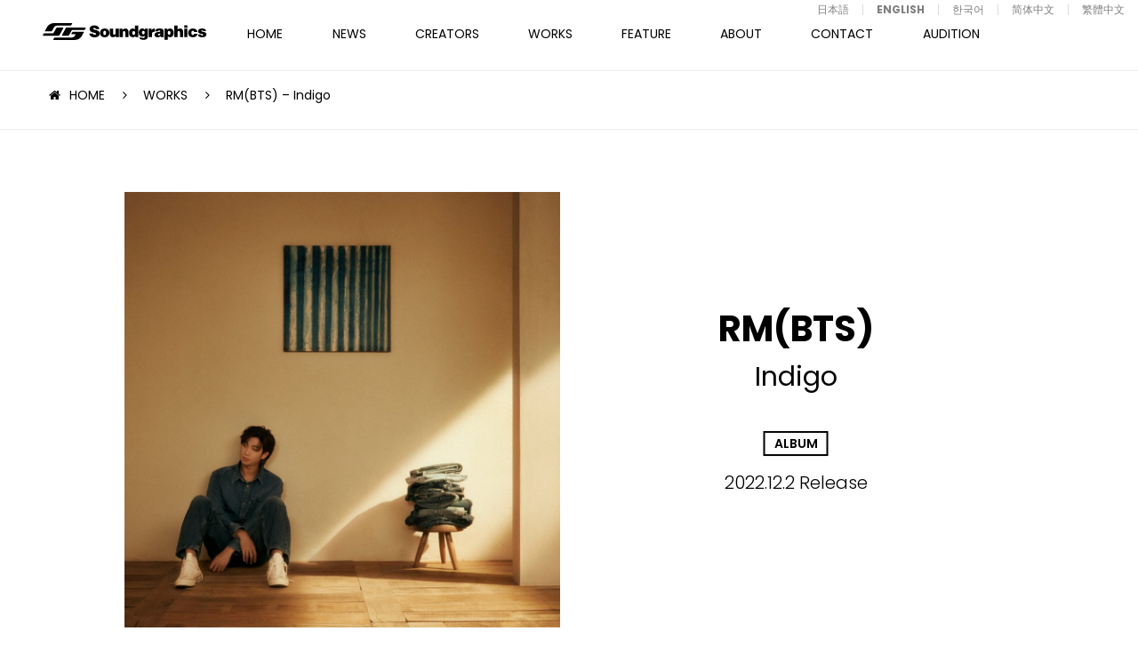

--- FILE ---
content_type: text/html; charset=UTF-8
request_url: https://soundgraphics.net/en/works/rmbts-indigo/
body_size: 8503
content:
<!DOCTYPE html>
<html lang="en-US">
    <head>
        <meta charset="UTF-8">
        <meta name="viewport" content="width=device-width,initial-scale=1.0,minimum-scale=1.0,maximum-scale=1.0,user-scalable=no">
        <meta name="format-detection" content="telephone=no">
        <meta http-equiv="Content-Style-Type" content="text/css">
        <meta http-equiv="Content-Script-Type" content="text/javascript">
        
        
		<!-- All in One SEO 4.9.1 - aioseo.com -->
		<title>RM(BTS) – Indigo | Soundgraphics</title>
	<meta name="robots" content="max-image-preview:large" />
	<meta name="keywords" content="ninos hanna,09 music,adam kulling,emil schmidt" />
	<link rel="canonical" href="https://soundgraphics.net/en/works/rmbts-indigo/" />
	<meta name="generator" content="All in One SEO (AIOSEO) 4.9.1" />

		<!-- Global site tag (gtag.js) - Google Analytics -->
<script async src="https://www.googletagmanager.com/gtag/js?id=UA-8652730-1"></script>
<script>
 window.dataLayer = window.dataLayer || [];
 function gtag(){dataLayer.push(arguments);}
 gtag('js', new Date());

 gtag('config', 'UA-8652730-1');
</script>
		<meta property="og:locale" content="en_US" />
		<meta property="og:site_name" content="サウンドグラフィックス － Soundgraphics" />
		<meta property="og:type" content="article" />
		<meta property="og:title" content="RM(BTS) – Indigo | Soundgraphics" />
		<meta property="og:url" content="https://soundgraphics.net/en/works/rmbts-indigo/" />
		<meta property="og:image" content="https://soundgraphics.net/wp/wp-content/uploads/2023/02/PYH2022120202960000500_P4.jpg" />
		<meta property="og:image:secure_url" content="https://soundgraphics.net/wp/wp-content/uploads/2023/02/PYH2022120202960000500_P4.jpg" />
		<meta property="og:image:width" content="1024" />
		<meta property="og:image:height" content="1024" />
		<meta property="article:published_time" content="2022-12-01T15:20:08+00:00" />
		<meta property="article:modified_time" content="2023-09-06T12:42:48+00:00" />
		<meta name="twitter:card" content="summary" />
		<meta name="twitter:title" content="RM(BTS) – Indigo | Soundgraphics" />
		<meta name="twitter:image" content="https://soundgraphics.net/wp/wp-content/uploads/2023/02/PYH2022120202960000500_P4.jpg" />
		<script type="application/ld+json" class="aioseo-schema">
			{"@context":"https:\/\/schema.org","@graph":[{"@type":"BreadcrumbList","@id":"https:\/\/soundgraphics.net\/en\/works\/rmbts-indigo\/#breadcrumblist","itemListElement":[{"@type":"ListItem","@id":"https:\/\/soundgraphics.net\/en#listItem","position":1,"name":"\u30db\u30fc\u30e0","item":"https:\/\/soundgraphics.net\/en","nextItem":{"@type":"ListItem","@id":"https:\/\/soundgraphics.net\/en\/works\/#listItem","name":"WORKS"}},{"@type":"ListItem","@id":"https:\/\/soundgraphics.net\/en\/works\/#listItem","position":2,"name":"WORKS","item":"https:\/\/soundgraphics.net\/en\/works\/","nextItem":{"@type":"ListItem","@id":"https:\/\/soundgraphics.net\/en\/tag\/ninos-hanna\/#listItem","name":"Ninos Hanna"},"previousItem":{"@type":"ListItem","@id":"https:\/\/soundgraphics.net\/en#listItem","name":"\u30db\u30fc\u30e0"}},{"@type":"ListItem","@id":"https:\/\/soundgraphics.net\/en\/tag\/ninos-hanna\/#listItem","position":3,"name":"Ninos Hanna","item":"https:\/\/soundgraphics.net\/en\/tag\/ninos-hanna\/","nextItem":{"@type":"ListItem","@id":"https:\/\/soundgraphics.net\/en\/works\/rmbts-indigo\/#listItem","name":"RM(BTS) &#8211; Indigo"},"previousItem":{"@type":"ListItem","@id":"https:\/\/soundgraphics.net\/en\/works\/#listItem","name":"WORKS"}},{"@type":"ListItem","@id":"https:\/\/soundgraphics.net\/en\/works\/rmbts-indigo\/#listItem","position":4,"name":"RM(BTS) &#8211; Indigo","previousItem":{"@type":"ListItem","@id":"https:\/\/soundgraphics.net\/en\/tag\/ninos-hanna\/#listItem","name":"Ninos Hanna"}}]},{"@type":"Organization","@id":"https:\/\/soundgraphics.net\/en\/#organization","name":"Soundgraphics","url":"https:\/\/soundgraphics.net\/en\/"},{"@type":"WebPage","@id":"https:\/\/soundgraphics.net\/en\/works\/rmbts-indigo\/#webpage","url":"https:\/\/soundgraphics.net\/en\/works\/rmbts-indigo\/","name":"RM(BTS) \u2013 Indigo | Soundgraphics","inLanguage":"en-US","isPartOf":{"@id":"https:\/\/soundgraphics.net\/en\/#website"},"breadcrumb":{"@id":"https:\/\/soundgraphics.net\/en\/works\/rmbts-indigo\/#breadcrumblist"},"image":{"@type":"ImageObject","url":"https:\/\/soundgraphics.net\/wp\/wp-content\/uploads\/2023\/02\/PYH2022120202960000500_P4.jpg","@id":"https:\/\/soundgraphics.net\/en\/works\/rmbts-indigo\/#mainImage","width":1024,"height":1024},"primaryImageOfPage":{"@id":"https:\/\/soundgraphics.net\/en\/works\/rmbts-indigo\/#mainImage"},"datePublished":"2022-12-02T00:20:08+09:00","dateModified":"2023-09-06T21:42:48+09:00"},{"@type":"WebSite","@id":"https:\/\/soundgraphics.net\/en\/#website","url":"https:\/\/soundgraphics.net\/en\/","name":"Soundgraphics","inLanguage":"en-US","publisher":{"@id":"https:\/\/soundgraphics.net\/en\/#organization"}}]}
		</script>
		<!-- All in One SEO -->

<link rel='stylesheet' id='wp-block-library-css' href='https://soundgraphics.net/wp/wp-includes/css/dist/block-library/style.min.css?ver=6.8.3' type='text/css' media='all' />
<style id='classic-theme-styles-inline-css' type='text/css'>
/*! This file is auto-generated */
.wp-block-button__link{color:#fff;background-color:#32373c;border-radius:9999px;box-shadow:none;text-decoration:none;padding:calc(.667em + 2px) calc(1.333em + 2px);font-size:1.125em}.wp-block-file__button{background:#32373c;color:#fff;text-decoration:none}
</style>
<link rel='stylesheet' id='aioseo/css/src/vue/standalone/blocks/table-of-contents/global.scss-css' href='https://soundgraphics.net/wp/wp-content/plugins/all-in-one-seo-pack/dist/Lite/assets/css/table-of-contents/global.e90f6d47.css?ver=4.9.1' type='text/css' media='all' />
<style id='global-styles-inline-css' type='text/css'>
:root{--wp--preset--aspect-ratio--square: 1;--wp--preset--aspect-ratio--4-3: 4/3;--wp--preset--aspect-ratio--3-4: 3/4;--wp--preset--aspect-ratio--3-2: 3/2;--wp--preset--aspect-ratio--2-3: 2/3;--wp--preset--aspect-ratio--16-9: 16/9;--wp--preset--aspect-ratio--9-16: 9/16;--wp--preset--color--black: #000000;--wp--preset--color--cyan-bluish-gray: #abb8c3;--wp--preset--color--white: #ffffff;--wp--preset--color--pale-pink: #f78da7;--wp--preset--color--vivid-red: #cf2e2e;--wp--preset--color--luminous-vivid-orange: #ff6900;--wp--preset--color--luminous-vivid-amber: #fcb900;--wp--preset--color--light-green-cyan: #7bdcb5;--wp--preset--color--vivid-green-cyan: #00d084;--wp--preset--color--pale-cyan-blue: #8ed1fc;--wp--preset--color--vivid-cyan-blue: #0693e3;--wp--preset--color--vivid-purple: #9b51e0;--wp--preset--gradient--vivid-cyan-blue-to-vivid-purple: linear-gradient(135deg,rgba(6,147,227,1) 0%,rgb(155,81,224) 100%);--wp--preset--gradient--light-green-cyan-to-vivid-green-cyan: linear-gradient(135deg,rgb(122,220,180) 0%,rgb(0,208,130) 100%);--wp--preset--gradient--luminous-vivid-amber-to-luminous-vivid-orange: linear-gradient(135deg,rgba(252,185,0,1) 0%,rgba(255,105,0,1) 100%);--wp--preset--gradient--luminous-vivid-orange-to-vivid-red: linear-gradient(135deg,rgba(255,105,0,1) 0%,rgb(207,46,46) 100%);--wp--preset--gradient--very-light-gray-to-cyan-bluish-gray: linear-gradient(135deg,rgb(238,238,238) 0%,rgb(169,184,195) 100%);--wp--preset--gradient--cool-to-warm-spectrum: linear-gradient(135deg,rgb(74,234,220) 0%,rgb(151,120,209) 20%,rgb(207,42,186) 40%,rgb(238,44,130) 60%,rgb(251,105,98) 80%,rgb(254,248,76) 100%);--wp--preset--gradient--blush-light-purple: linear-gradient(135deg,rgb(255,206,236) 0%,rgb(152,150,240) 100%);--wp--preset--gradient--blush-bordeaux: linear-gradient(135deg,rgb(254,205,165) 0%,rgb(254,45,45) 50%,rgb(107,0,62) 100%);--wp--preset--gradient--luminous-dusk: linear-gradient(135deg,rgb(255,203,112) 0%,rgb(199,81,192) 50%,rgb(65,88,208) 100%);--wp--preset--gradient--pale-ocean: linear-gradient(135deg,rgb(255,245,203) 0%,rgb(182,227,212) 50%,rgb(51,167,181) 100%);--wp--preset--gradient--electric-grass: linear-gradient(135deg,rgb(202,248,128) 0%,rgb(113,206,126) 100%);--wp--preset--gradient--midnight: linear-gradient(135deg,rgb(2,3,129) 0%,rgb(40,116,252) 100%);--wp--preset--font-size--small: 13px;--wp--preset--font-size--medium: 20px;--wp--preset--font-size--large: 36px;--wp--preset--font-size--x-large: 42px;--wp--preset--spacing--20: 0.44rem;--wp--preset--spacing--30: 0.67rem;--wp--preset--spacing--40: 1rem;--wp--preset--spacing--50: 1.5rem;--wp--preset--spacing--60: 2.25rem;--wp--preset--spacing--70: 3.38rem;--wp--preset--spacing--80: 5.06rem;--wp--preset--shadow--natural: 6px 6px 9px rgba(0, 0, 0, 0.2);--wp--preset--shadow--deep: 12px 12px 50px rgba(0, 0, 0, 0.4);--wp--preset--shadow--sharp: 6px 6px 0px rgba(0, 0, 0, 0.2);--wp--preset--shadow--outlined: 6px 6px 0px -3px rgba(255, 255, 255, 1), 6px 6px rgba(0, 0, 0, 1);--wp--preset--shadow--crisp: 6px 6px 0px rgba(0, 0, 0, 1);}:where(.is-layout-flex){gap: 0.5em;}:where(.is-layout-grid){gap: 0.5em;}body .is-layout-flex{display: flex;}.is-layout-flex{flex-wrap: wrap;align-items: center;}.is-layout-flex > :is(*, div){margin: 0;}body .is-layout-grid{display: grid;}.is-layout-grid > :is(*, div){margin: 0;}:where(.wp-block-columns.is-layout-flex){gap: 2em;}:where(.wp-block-columns.is-layout-grid){gap: 2em;}:where(.wp-block-post-template.is-layout-flex){gap: 1.25em;}:where(.wp-block-post-template.is-layout-grid){gap: 1.25em;}.has-black-color{color: var(--wp--preset--color--black) !important;}.has-cyan-bluish-gray-color{color: var(--wp--preset--color--cyan-bluish-gray) !important;}.has-white-color{color: var(--wp--preset--color--white) !important;}.has-pale-pink-color{color: var(--wp--preset--color--pale-pink) !important;}.has-vivid-red-color{color: var(--wp--preset--color--vivid-red) !important;}.has-luminous-vivid-orange-color{color: var(--wp--preset--color--luminous-vivid-orange) !important;}.has-luminous-vivid-amber-color{color: var(--wp--preset--color--luminous-vivid-amber) !important;}.has-light-green-cyan-color{color: var(--wp--preset--color--light-green-cyan) !important;}.has-vivid-green-cyan-color{color: var(--wp--preset--color--vivid-green-cyan) !important;}.has-pale-cyan-blue-color{color: var(--wp--preset--color--pale-cyan-blue) !important;}.has-vivid-cyan-blue-color{color: var(--wp--preset--color--vivid-cyan-blue) !important;}.has-vivid-purple-color{color: var(--wp--preset--color--vivid-purple) !important;}.has-black-background-color{background-color: var(--wp--preset--color--black) !important;}.has-cyan-bluish-gray-background-color{background-color: var(--wp--preset--color--cyan-bluish-gray) !important;}.has-white-background-color{background-color: var(--wp--preset--color--white) !important;}.has-pale-pink-background-color{background-color: var(--wp--preset--color--pale-pink) !important;}.has-vivid-red-background-color{background-color: var(--wp--preset--color--vivid-red) !important;}.has-luminous-vivid-orange-background-color{background-color: var(--wp--preset--color--luminous-vivid-orange) !important;}.has-luminous-vivid-amber-background-color{background-color: var(--wp--preset--color--luminous-vivid-amber) !important;}.has-light-green-cyan-background-color{background-color: var(--wp--preset--color--light-green-cyan) !important;}.has-vivid-green-cyan-background-color{background-color: var(--wp--preset--color--vivid-green-cyan) !important;}.has-pale-cyan-blue-background-color{background-color: var(--wp--preset--color--pale-cyan-blue) !important;}.has-vivid-cyan-blue-background-color{background-color: var(--wp--preset--color--vivid-cyan-blue) !important;}.has-vivid-purple-background-color{background-color: var(--wp--preset--color--vivid-purple) !important;}.has-black-border-color{border-color: var(--wp--preset--color--black) !important;}.has-cyan-bluish-gray-border-color{border-color: var(--wp--preset--color--cyan-bluish-gray) !important;}.has-white-border-color{border-color: var(--wp--preset--color--white) !important;}.has-pale-pink-border-color{border-color: var(--wp--preset--color--pale-pink) !important;}.has-vivid-red-border-color{border-color: var(--wp--preset--color--vivid-red) !important;}.has-luminous-vivid-orange-border-color{border-color: var(--wp--preset--color--luminous-vivid-orange) !important;}.has-luminous-vivid-amber-border-color{border-color: var(--wp--preset--color--luminous-vivid-amber) !important;}.has-light-green-cyan-border-color{border-color: var(--wp--preset--color--light-green-cyan) !important;}.has-vivid-green-cyan-border-color{border-color: var(--wp--preset--color--vivid-green-cyan) !important;}.has-pale-cyan-blue-border-color{border-color: var(--wp--preset--color--pale-cyan-blue) !important;}.has-vivid-cyan-blue-border-color{border-color: var(--wp--preset--color--vivid-cyan-blue) !important;}.has-vivid-purple-border-color{border-color: var(--wp--preset--color--vivid-purple) !important;}.has-vivid-cyan-blue-to-vivid-purple-gradient-background{background: var(--wp--preset--gradient--vivid-cyan-blue-to-vivid-purple) !important;}.has-light-green-cyan-to-vivid-green-cyan-gradient-background{background: var(--wp--preset--gradient--light-green-cyan-to-vivid-green-cyan) !important;}.has-luminous-vivid-amber-to-luminous-vivid-orange-gradient-background{background: var(--wp--preset--gradient--luminous-vivid-amber-to-luminous-vivid-orange) !important;}.has-luminous-vivid-orange-to-vivid-red-gradient-background{background: var(--wp--preset--gradient--luminous-vivid-orange-to-vivid-red) !important;}.has-very-light-gray-to-cyan-bluish-gray-gradient-background{background: var(--wp--preset--gradient--very-light-gray-to-cyan-bluish-gray) !important;}.has-cool-to-warm-spectrum-gradient-background{background: var(--wp--preset--gradient--cool-to-warm-spectrum) !important;}.has-blush-light-purple-gradient-background{background: var(--wp--preset--gradient--blush-light-purple) !important;}.has-blush-bordeaux-gradient-background{background: var(--wp--preset--gradient--blush-bordeaux) !important;}.has-luminous-dusk-gradient-background{background: var(--wp--preset--gradient--luminous-dusk) !important;}.has-pale-ocean-gradient-background{background: var(--wp--preset--gradient--pale-ocean) !important;}.has-electric-grass-gradient-background{background: var(--wp--preset--gradient--electric-grass) !important;}.has-midnight-gradient-background{background: var(--wp--preset--gradient--midnight) !important;}.has-small-font-size{font-size: var(--wp--preset--font-size--small) !important;}.has-medium-font-size{font-size: var(--wp--preset--font-size--medium) !important;}.has-large-font-size{font-size: var(--wp--preset--font-size--large) !important;}.has-x-large-font-size{font-size: var(--wp--preset--font-size--x-large) !important;}
:where(.wp-block-post-template.is-layout-flex){gap: 1.25em;}:where(.wp-block-post-template.is-layout-grid){gap: 1.25em;}
:where(.wp-block-columns.is-layout-flex){gap: 2em;}:where(.wp-block-columns.is-layout-grid){gap: 2em;}
:root :where(.wp-block-pullquote){font-size: 1.5em;line-height: 1.6;}
</style>
<link rel='stylesheet' id='bogo-css' href='https://soundgraphics.net/wp/wp-content/plugins/bogo/includes/css/style.css?ver=3.9.0.1' type='text/css' media='all' />
<link rel='stylesheet' id='fancybox-css' href='https://soundgraphics.net/wp/wp-content/plugins/easy-fancybox/fancybox/1.5.4/jquery.fancybox.min.css?ver=6.8.3' type='text/css' media='screen' />
<script type="text/javascript" src="https://soundgraphics.net/wp/wp-includes/js/jquery/jquery.min.js?ver=3.7.1" id="jquery-core-js"></script>
<script type="text/javascript" src="https://soundgraphics.net/wp/wp-includes/js/jquery/jquery-migrate.min.js?ver=3.4.1" id="jquery-migrate-js"></script>
<link rel="https://api.w.org/" href="https://soundgraphics.net/en/wp-json/" /><link rel="alternate" title="oEmbed (JSON)" type="application/json+oembed" href="https://soundgraphics.net/en/wp-json/oembed/1.0/embed?url=https%3A%2F%2Fsoundgraphics.net%2Fen%2Fworks%2Frmbts-indigo%2F" />
<link rel="alternate" title="oEmbed (XML)" type="text/xml+oembed" href="https://soundgraphics.net/en/wp-json/oembed/1.0/embed?url=https%3A%2F%2Fsoundgraphics.net%2Fen%2Fworks%2Frmbts-indigo%2F&#038;format=xml" />
<link rel="alternate" href="https://soundgraphics.net/zh-TW/works/rmbts-indigo/" hreflang="zh-TW" />
<link rel="alternate" href="https://soundgraphics.net/zh-CN/works/rmbts-indigo/" hreflang="zh-CN" />
<link rel="alternate" href="https://soundgraphics.net/ko/works/rmbts-indigo/" hreflang="ko-KR" />
<link rel="alternate" href="https://soundgraphics.net/works/rmbts-indigo/" hreflang="ja" />
<link rel="alternate" href="https://soundgraphics.net/en/works/rmbts-indigo/" hreflang="en-US" />
        <link href="https://maxcdn.bootstrapcdn.com/font-awesome/4.7.0/css/font-awesome.min.css" rel="stylesheet" integrity="sha384-wvfXpqpZZVQGK6TAh5PVlGOfQNHSoD2xbE+QkPxCAFlNEevoEH3Sl0sibVcOQVnN" crossorigin="anonymous">
        <link href="https://fonts.googleapis.com/css?family=Poppins:300,400,600,700,800" rel="stylesheet">
        <link rel="stylesheet" type="text/css" href="//cdn.jsdelivr.net/jquery.slick/1.6.0/slick.css"/>
        <link rel="stylesheet" href="https://soundgraphics.net/wp/wp-content/themes/sg/assets/css/style.css?0002">
        <link rel="shortcut icon" href="https://soundgraphics.net/wp/wp-content/themes/sg/assets/images/common/favicon.ico">

    </head>
    <!--NEW-->

    <body class="wp-singular works-template-default single single-works postid-17987 wp-theme-sg is-footer_nav en-US">

        <!------------------------- p-motion --------------------------->
<!--
        <div class="p-motion">
            <div class="p-motion__body">
                <p></p>
            </div>
        </div>
-->
        <!------------------------- /p-motion --------------------------->

        <!-- .l-wrapper -->
        <div class="l-wrapper" style="display:none;">

            <!------------------------- HEADER --------------------------->
            <header class="l-header js-trigger-language-clear">
                <h1 class="l-header-logo"><a href="https://soundgraphics.net/en"><img src="https://soundgraphics.net/wp/wp-content/themes/sg/assets/images/common/logo.svg" class="l-header-logo"></a></h1>
                <!------------------------- GNAV --------------------------->
                <nav class="l-gnav">
                    <div class="l-gnav__inner">
                        <ul class="l-gnav__body">
                            <li class="l-gnav__item l-gnav__item--home "><a href="https://soundgraphics.net/en">HOME</a></li>
                            <li class="l-gnav__item l-gnav__item--news "><a href="https://soundgraphics.net/en/news/">NEWS</a></li>
                            <li class="l-gnav__item l-gnav__item--creators ">
                            <a href="https://soundgraphics.net/en/creators/">CREATORS</a>
                            <ul class="l-gnav__sub">
                                <li class="l-gnav__sub-item"><a href="https://soundgraphics.net/en/cat_creators/overseas/">OVERSEAS</a></li>
                                <li class="l-gnav__sub-item"><a href="https://soundgraphics.net/en/cat_creators/domestics/">DOMESTICS</a></li>
                            </ul>
                        </li>
                            <li class="l-gnav__item l-gnav__item--works  is-current"><a href="https://soundgraphics.net/en/works/">WORKS</a></li>
                            <li class="l-gnav__item l-gnav__item--feature "><a href="https://soundgraphics.net/en/feature/">FEATURE</a></li>
                            <li class="l-gnav__item l-gnav__item--about "><a href="https://soundgraphics.net/en/about/">ABOUT</a></li>
                            <li class="l-gnav__item l-gnav__item--contact "><a href="https://soundgraphics.net/en/contact/">CONTACT</a></li>
                            <li class="l-gnav__item l-gnav__item--audition "><a href="https://soundgraphics.net/en/audition/">AUDITION</a></li>
                        </ul>
                        <div class="l-haeder-language">
                            <!-- <div class="l-haeder-language__heading js-trigger-language">
                                LANGUAGE
                            </div> -->
                            <div class="l-haeder-language__list">
                                <ul class="bogo-language-switcher list-view"><li class="en-US en current first"><span class="bogo-language-name"><a rel="alternate" hreflang="en-US" href="https://soundgraphics.net/en/works/rmbts-indigo/" title="ENGLISH" class="current" aria-current="page">ENGLISH</a></span></li>
<li class="ja"><span class="bogo-language-name"><a rel="alternate" hreflang="ja" href="https://soundgraphics.net/works/rmbts-indigo/" title="Japanese">日本語</a></span></li>
<li class="ko-KR ko"><span class="bogo-language-name"><a rel="alternate" hreflang="ko-KR" href="https://soundgraphics.net/ko/works/rmbts-indigo/" title="Korean">한국어</a></span></li>
<li class="zh-CN"><span class="bogo-language-name"><a rel="alternate" hreflang="zh-CN" href="https://soundgraphics.net/zh-CN/works/rmbts-indigo/" title="Chinese (China)">简体中文</a></span></li>
<li class="zh-TW last"><span class="bogo-language-name"><a rel="alternate" hreflang="zh-TW" href="https://soundgraphics.net/zh-TW/works/rmbts-indigo/" title="Chinese (Taiwan)">繁體中文</a></span></li>
</ul>                            </div>
                        </div>
                        <ul class="l-gnav__sns">
                            <li class="l-gnav__sns-item l-gnav__sns-item-facebook"><a href="https://www.facebook.com/soundgraphicsjpn/" target="_blank">FACEBOOK</a></li>
                        </ul>
                    </div>
                </nav>
                <!------------------------- /GNAV --------------------------->
                <div class="l-gnav__trigger-sp"></div>
            </header>
                                    
                        <!------------------------- /HEADER --------------------------->
<!------------------------- MAIN --------------------------->
<main class="l-main p-side-in-3">
        <!-- #content -->
    <section id="content" class="c-content">
        <section class="c-section">
            <div class="c-section__ineer">
                <ul class="c-breadcrumb-list">
                    <li class="c-breadcrumb-list__item"><a href="https://soundgraphics.net/en">HOME</a></li>
                    <li class="c-breadcrumb-list__item"><a href="https://soundgraphics.net/en/works/">WORKS</a></li>
                    <li class="c-breadcrumb-list__item">RM(BTS) &#8211; Indigo</li>
                </ul>
            </div>
        </section>
        <section class="c-section p-works-detail c-section-border">
            <div class="c-section__ineer-02">
                <div class="l-row l-gutter-20">
                    <div class="l-col-xs-12 l-col-sm-6">
                        <div class="p-works-detail__img">
                            <img src="https://soundgraphics.net/wp/wp-content/uploads/2023/02/PYH2022120202960000500_P4.jpg" class="attachment-vertical_small size-vertical_small wp-post-image" alt="" decoding="async" fetchpriority="high" srcset="https://soundgraphics.net/wp/wp-content/uploads/2023/02/PYH2022120202960000500_P4.jpg 1024w, https://soundgraphics.net/wp/wp-content/uploads/2023/02/PYH2022120202960000500_P4-600x600.jpg 600w, https://soundgraphics.net/wp/wp-content/uploads/2023/02/PYH2022120202960000500_P4-300x300.jpg 300w, https://soundgraphics.net/wp/wp-content/uploads/2023/02/PYH2022120202960000500_P4-768x768.jpg 768w, https://soundgraphics.net/wp/wp-content/uploads/2023/02/PYH2022120202960000500_P4-500x500.jpg 500w, https://soundgraphics.net/wp/wp-content/uploads/2023/02/PYH2022120202960000500_P4-800x800.jpg 800w, https://soundgraphics.net/wp/wp-content/uploads/2023/02/PYH2022120202960000500_P4-120x120.jpg 120w" sizes="(max-width: 1024px) 100vw, 1024px" />                        </div>
                    </div>
                    <div class="l-col-xs-12 l-col-sm-6">
                        <div class="p-works-detail__header">
                            <div class="p-works-detail__header-inner">
                                                                <h2 class="p-works-detail__header-artist">RM(BTS)</h2>
                                                                                                <p class="p-works-detail__header-title">Indigo</p>
                                                                <p class="p-works-detail__header-cat"><az href="https://soundgraphics.net/en/cat_works/album/">ALBUM</az></p>                                <p class="p-works-detail__header-date">2022.12.2 Release</p>
                            </div>
                        </div>
                    </div>
                </div>
            </div>
        </section>
                <section class="c-section p-movie__pick-up">
            <p class="c-section__header-title-small c-section__header-title-white">MUSIC VIDEO</p>
            <div class="p-movie__pick-up-box">
            <ul class="p-slider-video">
                                <li class="item youtube">
                    <iframe class="embed-player slide-media" width="980" height="520" src="https://www.youtube.com/embed/2vfmL4q2koo?enablejsapi=1&controls=1&fs=0&iv_load_policy=3&rel=0&showinfo=0&loop=1" frameborder="0" allowfullscreen></iframe>
                                        <p>RM - Still Life (with Anderson. Paak)</p>
                                    </li>
                            </ul>
            </div>
            <!--ul>
                                <li>
                    <div class="u-youtube">
                        <iframe width="560" height="315" src="https://www.youtube.com/embed/2vfmL4q2koo" frameborder="0" allowfullscreen></iframe>
                    </div>
                                        <p>RM - Still Life (with Anderson. Paak)</p>
                                    </li>
                            </ul-->
        </section>
                        <section class="c-section c-section--gray c-section-border">
            <div class="c-section__ineer">
                <div class="c-section__header p-side-in">
                    <h2 class="c-section__header-title">MUSIC</h2>
                                        <p class="c-section__header-title-sub"><span></span> of our placements has/have been included on it.</p> 
                                    </div>
                <div class="p-works-detail__music">
                    <div class="l-row l-gutter-10 l-center-xs l-start-xs">
                                                <div class="l-col-xs-6 l-col-sm-4">
                            <div class="p-works-detail__music-box">
                                                                <i>02</i>
                                                                                                <p class="p-works-detail__music-title">Still Life (with Anderson. Paak)</p>
                                                                                                <span>
                                    Lyrics 
                                </span>
                                <p class="p-works-detail__music-text">Ninos Hanna, Adam Kulling, Emil Schmidt, RM, Min-su Kim, Kenn Kato</p>
                                                                                                <span>
                                    Composition 
                                </span>
                                <p class="p-works-detail__music-text">Ninos Hanna, Adam Kulling, Emil Schmidt, RM, Min-su Kim</p>
                                                                                                                                <p class="p-works-detail__music-btn c-button c-button-small c-button-black"><a href="https://www.youtube.com/watch?v=2vfmL4q2koo" target="_blank">MOVIE</a></p>
                                                            </div>
                        </div>
                                            </div>
                </div>
            </div>
        </section>
        
                        <section class="c-section c-section-border">
            <div class="c-section__ineer">
                <div class="c-section__header p-side-in">
                    <h2 class="c-section__header-title">CREATORS</h2>
                </div>
                <div class="p-creators-index-body p-side-in">
                    <div class="l-row l-gutter-20 l-center-xs">
                                                                        <div class="l-col-xs-6 l-col-sm-2">
                            <div class="p-creators-box"><a href="https://soundgraphics.net/en/creators/ninos-hanna/">
                                <div class="c-overlay-wrapper p-top-liner">
                                    <figure>
                                                                                <img src="https://soundgraphics.net/wp/wp-content/uploads/2020/04/Ninos-Hanna_Picture_mono-500x500.jpg" class="attachment-square size-square wp-post-image" alt="" decoding="async" srcset="https://soundgraphics.net/wp/wp-content/uploads/2020/04/Ninos-Hanna_Picture_mono-500x500.jpg 500w, https://soundgraphics.net/wp/wp-content/uploads/2020/04/Ninos-Hanna_Picture_mono-600x600.jpg 600w, https://soundgraphics.net/wp/wp-content/uploads/2020/04/Ninos-Hanna_Picture_mono-1200x1200.jpg 1200w, https://soundgraphics.net/wp/wp-content/uploads/2020/04/Ninos-Hanna_Picture_mono-300x300.jpg 300w, https://soundgraphics.net/wp/wp-content/uploads/2020/04/Ninos-Hanna_Picture_mono-768x768.jpg 768w, https://soundgraphics.net/wp/wp-content/uploads/2020/04/Ninos-Hanna_Picture_mono-1536x1536.jpg 1536w, https://soundgraphics.net/wp/wp-content/uploads/2020/04/Ninos-Hanna_Picture_mono-800x800.jpg 800w, https://soundgraphics.net/wp/wp-content/uploads/2020/04/Ninos-Hanna_Picture_mono.jpg 2000w" sizes="(max-width: 500px) 100vw, 500px" />                                                                            </figure>
                                    <div class="c-overlay">
                                        <div class="c-overlay__inner">
                                            <p class="c-overlay__cat">
                                                <span>TOPLINER</span><span>LYRICIST</span><span>SINGER</span><span>OVERSEAS</span>                                            </p>
                                        </div>
                                    </div>
                                </div>
                                <div class="p-creators-box__detail">
                                    <p class="p-creators-box__title">
                                        Ninos Hanna</p>
                                </div></a>
                            </div>
                        </div>
                                                                                                                                                <div class="l-col-xs-6 l-col-sm-2">
                            <div class="p-creators-box"><a href="https://soundgraphics.net/en/creators/adam-kulling/">
                                <div class="c-overlay-wrapper p-producer">
                                    <figure>
                                                                                <img src="https://soundgraphics.net/wp/wp-content/uploads/2020/04/Adam-Kulling_Picture-500x500.jpg" class="attachment-square size-square wp-post-image" alt="" decoding="async" loading="lazy" srcset="https://soundgraphics.net/wp/wp-content/uploads/2020/04/Adam-Kulling_Picture-500x500.jpg 500w, https://soundgraphics.net/wp/wp-content/uploads/2020/04/Adam-Kulling_Picture-600x600.jpg 600w, https://soundgraphics.net/wp/wp-content/uploads/2020/04/Adam-Kulling_Picture-1200x1200.jpg 1200w, https://soundgraphics.net/wp/wp-content/uploads/2020/04/Adam-Kulling_Picture-300x300.jpg 300w, https://soundgraphics.net/wp/wp-content/uploads/2020/04/Adam-Kulling_Picture-768x768.jpg 768w, https://soundgraphics.net/wp/wp-content/uploads/2020/04/Adam-Kulling_Picture-1536x1536.jpg 1536w, https://soundgraphics.net/wp/wp-content/uploads/2020/04/Adam-Kulling_Picture-800x800.jpg 800w, https://soundgraphics.net/wp/wp-content/uploads/2020/04/Adam-Kulling_Picture.jpg 2000w" sizes="auto, (max-width: 500px) 100vw, 500px" />                                                                            </figure>
                                    <div class="c-overlay">
                                        <div class="c-overlay__inner">
                                            <p class="c-overlay__cat">
                                                <span>TOPLINER</span><span>PRODUCER</span><span>OVERSEAS</span>                                            </p>
                                        </div>
                                    </div>
                                </div>
                                <div class="p-creators-box__detail">
                                    <p class="p-creators-box__title">
                                        Adam Kulling</p>
                                </div></a>
                            </div>
                        </div>
                                                                    </div>
                </div>
            </div>
        </section>
        
        <!-- .p-creators-index -->
    </section>
    <!--/ #content -->
    </main>
<!------------------------- /MAIN --------------------------->
            <footer class="l-footer">
                <img src="https://soundgraphics.net/wp/wp-content/themes/sg/assets/images/common/logo.svg" class="l-footer__logo">
                <ul class="l-footer__menu">
                    <li class="l-footer__menu-item"><a href="https://soundgraphics.net/en/news/">NEWS</a></li>
                    <li class="l-footer__menu-item"><a href="https://soundgraphics.net/en/creators/">CREATORS</a></li>
                    <li class="l-footer__menu-item"><a href="https://soundgraphics.net/en/works/">WORKS</a></li>
                    <li class="l-footer__menu-item"><a href="https://soundgraphics.net/en/feature/">FEATURE</a></li>
                    <li class="l-footer__menu-item l-footer__menu-item--about"><a href="https://soundgraphics.net/en/about/">ABOUT</a></li>
                    <li class="l-footer__menu-item l-footer__menu-item--contact"><a href="https://soundgraphics.net/en/contact/">CONTACT</a></li>
                    <li class="l-footer__menu-item l-footer__menu-item--audition"><a href="https://soundgraphics.net/en/audition/">AUDITION</a></li>
                </ul>
<!--
                <ul class="l-footer__menu">
                    <li class="l-footer__menu-item"><a href="#">JAPANESE</a></li>
                    <li class="l-footer__menu-item"><a href="#">ENGLISH</a></li>
                </ul>
-->
                <ul class="l-footer__sns">
                    <li class="l-footer__sns-item l-footer__sns-item-facebook"><a href="https://www.facebook.com/soundgraphicsjpn/" target="_blank">FACEBOOK</a></li>
                </ul>
                <address class="l-footer-copyright">&copy; Soundgraphics Inc. All rights reserved.</address>
            </footer>
            <p class="c-pagetop">
                <a href="#" class="scroll"></a>
            </p>
        </div>
        <!-- /.l-wrapper -->
        <script src="https://ajax.googleapis.com/ajax/libs/jquery/1.11.1/jquery.min.js"></script>
<script src="https://cdnjs.cloudflare.com/ajax/libs/jquery-infinitescroll/2.1.0/jquery.infinitescroll.min.js"></script>
        <script src="https://soundgraphics.net/wp/wp-content/themes/sg/assets/js/slick.min.js"></script>
        <script src="https://soundgraphics.net/wp/wp-content/themes/sg/assets/js/main.js"></script>
<script type="speculationrules">
{"prefetch":[{"source":"document","where":{"and":[{"href_matches":"\/en\/*"},{"not":{"href_matches":["\/wp\/wp-*.php","\/wp\/wp-admin\/*","\/wp\/wp-content\/uploads\/*","\/wp\/wp-content\/*","\/wp\/wp-content\/plugins\/*","\/wp\/wp-content\/themes\/sg\/*","\/en\/*\\?(.+)"]}},{"not":{"selector_matches":"a[rel~=\"nofollow\"]"}},{"not":{"selector_matches":".no-prefetch, .no-prefetch a"}}]},"eagerness":"conservative"}]}
</script>
<script type="module"  src="https://soundgraphics.net/wp/wp-content/plugins/all-in-one-seo-pack/dist/Lite/assets/table-of-contents.95d0dfce.js?ver=4.9.1" id="aioseo/js/src/vue/standalone/blocks/table-of-contents/frontend.js-js"></script>
<script type="text/javascript" src="https://soundgraphics.net/wp/wp-content/plugins/easy-fancybox/vendor/purify.min.js?ver=6.8.3" id="fancybox-purify-js"></script>
<script type="text/javascript" id="jquery-fancybox-js-extra">
/* <![CDATA[ */
var efb_i18n = {"close":"Close","next":"Next","prev":"Previous","startSlideshow":"Start slideshow","toggleSize":"Toggle size"};
/* ]]> */
</script>
<script type="text/javascript" src="https://soundgraphics.net/wp/wp-content/plugins/easy-fancybox/fancybox/1.5.4/jquery.fancybox.min.js?ver=6.8.3" id="jquery-fancybox-js"></script>
<script type="text/javascript" id="jquery-fancybox-js-after">
/* <![CDATA[ */
var fb_timeout, fb_opts={'autoScale':true,'showCloseButton':true,'margin':20,'pixelRatio':'false','centerOnScroll':true,'enableEscapeButton':true,'overlayShow':true,'hideOnOverlayClick':true,'overlayColor':'#000','overlayOpacity':0.8,'minViewportWidth':320,'minVpHeight':320,'disableCoreLightbox':'true','enableBlockControls':'true','fancybox_openBlockControls':'true' };
if(typeof easy_fancybox_handler==='undefined'){
var easy_fancybox_handler=function(){
jQuery([".nolightbox","a.wp-block-file__button","a.pin-it-button","a[href*='pinterest.com\/pin\/create']","a[href*='facebook.com\/share']","a[href*='twitter.com\/share']"].join(',')).addClass('nofancybox');
jQuery('a.fancybox-close').on('click',function(e){e.preventDefault();jQuery.fancybox.close()});
/* IMG */
						var unlinkedImageBlocks=jQuery(".wp-block-image > img:not(.nofancybox,figure.nofancybox>img)");
						unlinkedImageBlocks.wrap(function() {
							var href = jQuery( this ).attr( "src" );
							return "<a href='" + href + "'></a>";
						});
var fb_IMG_select=jQuery('a[href*=".jpg" i]:not(.nofancybox,li.nofancybox>a,figure.nofancybox>a),area[href*=".jpg" i]:not(.nofancybox),a[href*=".jpeg" i]:not(.nofancybox,li.nofancybox>a,figure.nofancybox>a),area[href*=".jpeg" i]:not(.nofancybox),a[href*=".png" i]:not(.nofancybox,li.nofancybox>a,figure.nofancybox>a),area[href*=".png" i]:not(.nofancybox),a[href*=".webp" i]:not(.nofancybox,li.nofancybox>a,figure.nofancybox>a),area[href*=".webp" i]:not(.nofancybox)');
fb_IMG_select.addClass('fancybox image');
var fb_IMG_sections=jQuery('.gallery,.wp-block-gallery,.tiled-gallery,.wp-block-jetpack-tiled-gallery,.ngg-galleryoverview,.ngg-imagebrowser,.nextgen_pro_blog_gallery,.nextgen_pro_film,.nextgen_pro_horizontal_filmstrip,.ngg-pro-masonry-wrapper,.ngg-pro-mosaic-container,.nextgen_pro_sidescroll,.nextgen_pro_slideshow,.nextgen_pro_thumbnail_grid,.tiled-gallery');
fb_IMG_sections.each(function(){jQuery(this).find(fb_IMG_select).attr('rel','gallery-'+fb_IMG_sections.index(this));});
jQuery('a.fancybox,area.fancybox,.fancybox>a').each(function(){jQuery(this).fancybox(jQuery.extend(true,{},fb_opts,{'transition':'elastic','transitionIn':'elastic','easingIn':'easeOutBack','transitionOut':'elastic','easingOut':'easeInBack','opacity':false,'hideOnContentClick':false,'titleShow':true,'titlePosition':'over','titleFromAlt':true,'showNavArrows':true,'enableKeyboardNav':true,'cyclic':false,'mouseWheel':'true'}))});
};};
jQuery(easy_fancybox_handler);jQuery(document).on('post-load',easy_fancybox_handler);
/* ]]> */
</script>
<script type="text/javascript" src="https://soundgraphics.net/wp/wp-content/plugins/easy-fancybox/vendor/jquery.easing.min.js?ver=1.4.1" id="jquery-easing-js"></script>
<script type="text/javascript" src="https://soundgraphics.net/wp/wp-content/plugins/easy-fancybox/vendor/jquery.mousewheel.min.js?ver=3.1.13" id="jquery-mousewheel-js"></script>

    </body>
</html>

--- FILE ---
content_type: text/css
request_url: https://soundgraphics.net/wp/wp-content/themes/sg/assets/css/style.css?0002
body_size: 20832
content:
@charset "UTF-8";
/* =========================================================

Web Fonts

========================================================= */
/* =========================================================

Foundation

========================================================= */
@font-face {
  font-family: あおぞら明朝 Regular;
  src: url("../fonts/aozora.eot"), url("../fonts/aozora.woff") format("woff");
}
@font-face {
  font-family: "BebasNeueBook";
  font-weight: normal;
  font-style: normal;
  src: url("../fonts/BebasNeueBook.ttf.woff") format("woff"), url("../fonts/BebasNeueBook.ttf.svg#BebasNeueBook") format("svg"), url("../fonts/BebasNeueBook.ttf.eot"), url("../fonts/BebasNeueBook.ttf.eot?#iefix") format("embedded-opentype");
}
@font-face {
  font-family: "Noto Sans Japanese";
  font-style: normal;
  font-weight: 400;
  src: url("../fonts/NotoSansCJKjp-Regular.eot");
  src: url("../fonts/NotoSansCJKjp-Regular.eot?#iefix") format("embedded-opentype"), url("../fonts/NotoSansCJKjp-Regular.woff") format("woff"), url("../fonts/NotoSansCJKjp-Regular.ttf") format("truetype");
}
/*$letter-spacing-l: 0.1em;
$letter-spacing-m: 0.05em;
$letter-spacing-s: 0.02em;
$letter-spacing-no: 0em;*/
/*! normalize.css v3.0.2 | MIT License | git.io/normalize */
/**
* 1. Set default font family to sans-serif.
* 2. Prevent iOS text size adjust after orientation change, without disabling
*    user zoom.
*/
html {
  font-family: sans-serif; /* 1 */
  -ms-text-size-adjust: 100%; /* 2 */
  -webkit-text-size-adjust: 100%; /* 2 */
}

/**
* Remove default margin.
*/
body {
  margin: 0;
}

/* HTML5 display definitions
========================================================================== */
/**
* Correct `block` display not defined for any HTML5 element in IE 8/9.
* Correct `block` display not defined for `details` or `summary` in IE 10/11
* and Firefox.
* Correct `block` display not defined for `main` in IE 11.
*/
article,
aside,
details,
figcaption,
figure,
footer,
header,
hgroup,
main,
menu,
nav,
section,
summary {
  display: block;
}

/**
* 1. Correct `inline-block` display not defined in IE 8/9.
* 2. Normalize vertical alignment of `progress` in Chrome, Firefox, and Opera.
*/
audio,
canvas,
progress,
video {
  display: inline-block; /* 1 */
  vertical-align: baseline; /* 2 */
}

/**
* Prevent modern browsers from displaying `audio` without controls.
* Remove excess height in iOS 5 devices.
*/
audio:not([controls]) {
  display: none;
  height: 0;
}

/**
* Address `[hidden]` styling not present in IE 8/9/10.
* Hide the `template` element in IE 8/9/11, Safari, and Firefox < 22.
*/
[hidden],
template {
  display: none;
}

/* Links
========================================================================== */
/**
* Remove the gray background color from active links in IE 10.
*/
a {
  background-color: transparent;
}

/**
* Improve readability when focused and also mouse hovered in all browsers.
*/
a:active,
a:hover {
  outline: 0;
}

/* Text-level semantics
========================================================================== */
/**
* Address styling not present in IE 8/9/10/11, Safari, and Chrome.
*/
abbr[title] {
  border-bottom: 1px dotted;
}

/**
* Address style set to `bolder` in Firefox 4+, Safari, and Chrome.
*/
b,
strong {
  font-weight: bold;
}

/**
* Address styling not present in Safari and Chrome.
*/
dfn {
  font-style: italic;
}

/**
* Address variable `h1` font-size and margin within `section` and `article`
* contexts in Firefox 4+, Safari, and Chrome.
*/
h1 {
  font-size: 2em;
  margin: 0.67em 0;
}

/**
* Address styling not present in IE 8/9.
*/
mark {
  background: #ff0;
  color: #000;
}

/**
* Address inconsistent and variable font size in all browsers.
*/
small {
  font-size: 80%;
}

/**
* Prevent `sub` and `sup` affecting `line-height` in all browsers.
*/
sub,
sup {
  font-size: 75%;
  line-height: 0;
  position: relative;
  vertical-align: baseline;
}

sup {
  top: -0.5em;
}

sub {
  bottom: -0.25em;
}

/* Embedded content
========================================================================== */
/**
* Remove border when inside `a` element in IE 8/9/10.
*/
img {
  border: 0;
}

/**
* Correct overflow not hidden in IE 9/10/11.
*/
svg:not(:root) {
  overflow: hidden;
}

/* Grouping content
========================================================================== */
/**
* Address margin not present in IE 8/9 and Safari.
*/
figure {
  margin: 0;
}

/**
* Address differences between Firefox and other browsers.
*/
hr {
  -webkit-box-sizing: content-box;
          box-sizing: content-box;
  height: 0;
}

/**
* Contain overflow in all browsers.
*/
pre {
  overflow: auto;
}

/**
* Address odd `em`-unit font size rendering in all browsers.
*/
code,
kbd,
pre,
samp {
  font-family: monospace, monospace;
  font-size: 1em;
}

/* Forms
========================================================================== */
/**
* Known limitation: by default, Chrome and Safari on OS X allow very limited
* styling of `select`, unless a `border` property is set.
*/
/**
* 1. Correct color not being inherited.
*    Known issue: affects color of disabled elements.
* 2. Correct font properties not being inherited.
* 3. Address margins set differently in Firefox 4+, Safari, and Chrome.
*/
button,
input,
optgroup,
select,
textarea {
  color: inherit; /* 1 */
  font: inherit; /* 2 */
  margin: 0; /* 3 */
}

/**
* Address `overflow` set to `hidden` in IE 8/9/10/11.
*/
button {
  overflow: visible;
}

/**
* Address inconsistent `text-transform` inheritance for `button` and `select`.
* All other form control elements do not inherit `text-transform` values.
* Correct `button` style inheritance in Firefox, IE 8/9/10/11, and Opera.
* Correct `select` style inheritance in Firefox.
*/
button,
select {
  text-transform: none;
}

/**
* 1. Avoid the WebKit bug in Android 4.0.* where (2) destroys native `audio`
*    and `video` controls.
* 2. Correct inability to style clickable `input` types in iOS.
* 3. Improve usability and consistency of cursor style between image-type
*    `input` and others.
*/
button,
html input[type=button],
input[type=reset],
input[type=submit] {
  -webkit-appearance: button; /* 2 */
  cursor: pointer; /* 3 */
}

/**
* Re-set default cursor for disabled elements.
*/
button[disabled],
html input[disabled] {
  cursor: default;
}

/**
* Remove inner padding and border in Firefox 4+.
*/
button::-moz-focus-inner,
input::-moz-focus-inner {
  border: 0;
  padding: 0;
}

/**
* Address Firefox 4+ setting `line-height` on `input` using `!important` in
* the UA stylesheet.
*/
input {
  line-height: normal;
}

/**
* It's recommended that you don't attempt to style these elements.
* Firefox's implementation doesn't respect box-sizing, padding, or width.
*
* 1. Address box sizing set to `content-box` in IE 8/9/10.
* 2. Remove excess padding in IE 8/9/10.
*/
input[type=checkbox],
input[type=radio] {
  -webkit-box-sizing: border-box;
          box-sizing: border-box; /* 1 */
  padding: 0; /* 2 */
}

/**
* Fix the cursor style for Chrome's increment/decrement buttons. For certain
* `font-size` values of the `input`, it causes the cursor style of the
* decrement button to change from `default` to `text`.
*/
input[type=number]::-webkit-inner-spin-button,
input[type=number]::-webkit-outer-spin-button {
  height: auto;
}

/**
* 1. Address `appearance` set to `searchfield` in Safari and Chrome.
* 2. Address `box-sizing` set to `border-box` in Safari and Chrome
*    (include `-moz` to future-proof).
*/
input[type=search] {
  -webkit-appearance: textfield; /* 1 */
  -webkit-box-sizing: content-box; /* 2 */
  box-sizing: content-box;
}

/**
* Remove inner padding and search cancel button in Safari and Chrome on OS X.
* Safari (but not Chrome) clips the cancel button when the search input has
* padding (and `textfield` appearance).
*/
input[type=search]::-webkit-search-cancel-button,
input[type=search]::-webkit-search-decoration {
  -webkit-appearance: none;
}

/**
* Define consistent border, margin, and padding.
*/
fieldset {
  border: 1px solid #c0c0c0;
  margin: 0 2px;
  padding: 0.35em 0.625em 0.75em;
}

/**
* 1. Correct `color` not being inherited in IE 8/9/10/11.
* 2. Remove padding so people aren't caught out if they zero out fieldsets.
*/
legend {
  border: 0; /* 1 */
  padding: 0; /* 2 */
}

/**
* Remove default vertical scrollbar in IE 8/9/10/11.
*/
textarea {
  overflow: auto;
}

/**
* Don't inherit the `font-weight` (applied by a rule above).
* NOTE: the default cannot safely be changed in Chrome and Safari on OS X.
*/
optgroup {
  font-weight: bold;
}

/* Tables
========================================================================== */
/**
* Remove most spacing between table cells.
*/
table {
  border-collapse: collapse;
  border-spacing: 0;
}

td,
th {
  padding: 0;
}

/******************************************************************************
* FONT
*******************************************************************************/
* {
  -o-box-sizing: border-box;
  -ms-box-sizing: border-box;
  -webkit-box-sizing: border-box;
          box-sizing: border-box;
  -moz-box-sizing: border-box;
}

footer,
header,
section {
  display: block;
}

dd,
dt,
li,
p,
pre,
td,
th {
  line-break: strict;
  word-break: break-strict;
}

dd,
div,
dl,
dt,
li,
ol,
p,
ul {
  margin: 0;
  padding: 0;
  list-style-type: none;
}

img {
  vertical-align: top;
}

input[type=text],
textarea {
  -webkit-appearance: none;
  border-radius: 0;
}

button:focus,
input:focus,
select:focus,
textarea:focus {
  outline: 0;
}

input:-webkit-autofill {
  -webkit-box-shadow: 0 0 0px 1000px #FFF inset;
}

figure {
  margin: 0px;
}

/******************************************************************************

* BASIC

*******************************************************************************/
html {
  height: 100%;
  font-size: 62.5%;
}

body {
  /*height: 100%;*/
  color: #000;
  font-size: 1rem;
  font-family: "Poppins", YuGothic, "Yu Gothic", "游ゴシック体", "游ゴシック", "ヒラギノ角ゴ Pro W3", "Hiragino Kaku Gothic Pro", "メイリオ", Meiryo, Osaka, "ＭＳ Ｐゴシック", "MS PGothic", sans-serif;
  font-weight: 400;
  -webkit-font-kerning: normal;
          font-kerning: normal;
  /*-moz-font-feature-settings: "palt";
  font-feature-settings: "palt";*/
  -webkit-font-feature-settings: "pkna" 1;
          font-feature-settings: "pkna" 1;
  -ms-font-feature-settings: normal;
  -webkit-font-smoothing: antialiased;
  -moz-osx-font-smoothing: grayscale;
  line-height: 1;
  letter-spacing: 0em;
  background: #fff;
  word-wrap: break-word;
  vertical-align: baseline;
  white-space: normal;
  margin: 0;
  padding: 0;
  border: 0;
  outline: 0;
  /*overflow-x:hidden;*/
  overflow-y: scroll;
  -webkit-box-sizing: border-box;
          box-sizing: border-box;
}

@media (max-width: 920px) {
  body.is-open {
    overflow: hidden;
  }
}

body.is-modal-active {
  overflow: hidden;
}

@media (max-width: 920px) {
  body.is-side-active {
    overflow: hidden;
  }
}

h1,
h2,
h3,
h4,
h5,
h6 {
  font-weight: 400;
  margin: 0;
}

a {
  color: #000;
  -webkit-transition: opacity 0.3s ease;
  transition: opacity 0.3s ease;
}
a:hover {
  color: #444;
  text-decoration: none;
}
a:focus {
  text-decoration: none;
}

a,
a:focus,
a:active,
a:hover,
a:visited,
:focus,
:active,
:hover,
:visited {
  outline: none !important;
  text-decoration: none;
}

input[type=text],
input[type=password],
textarea,
select {
  outline: none;
}

/* =========================================================

Layout

========================================================= */
.l-container {
  max-width: 1230px;
  margin-right: auto;
  margin-left: auto;
  padding-left: 15px;
  padding-right: 15px;
}
.l-container--2 {
  max-width: 1600px;
}
.l-container--sm {
  max-width: 500px;
}
@media (min-width: 768px) {
  .l-container {
    /*padding-left: 40px;
    padding-right: 40px;*/
  }
}
@media (min-width: 921px) {
  .l-container {
    /*padding-left: 100px;
    padding-right: 100px;*/
  }
}
.l-container__ineer-border {
  border-top: 1px solid #000;
  padding-top: 70px;
}
@media (max-width: 920px) {
  .l-container__ineer-border {
    padding-top: 35px;
  }
}

.l-container-fluid {
  margin-right: auto;
  margin-left: auto;
  padding-left: 20px;
  padding-right: 20px;
}
@media (min-width: 768px) {
  .l-container-fluid {
    padding-left: 40px;
    padding-right: 40px;
  }
}
.l-row {
  -webkit-box-sizing: border-box;
          box-sizing: border-box;
  display: -ms-flexbox;
  display: -webkit-box;
  display: flex;
  -ms-flex: 0 1 auto;
  -webkit-box-flex: 0;
  flex: 0 1 auto;
  -ms-flex-direction: row;
  -webkit-box-orient: horizontal;
  -webkit-box-direction: normal;
  flex-direction: row;
  -ms-flex-wrap: wrap;
  flex-wrap: wrap;
  margin-right: -15px;
  margin-left: -15px;
}

.l-row.l-gutter-0 {
  margin-right: 0;
  margin-left: 0;
}

.l-row.l-gutter-10 {
  margin-right: -5px;
  margin-left: -5px;
}

.l-row.l-gutter-20 {
  margin-right: -10px;
  margin-left: -10px;
}

.l-row.l-gutter-30 {
  margin-right: -15px;
  margin-left: -15px;
}

.l-row.l-gutter-40 {
  margin-right: -20px;
  margin-left: -20px;
}

.l-row.l-gutter-50 {
  margin-right: -25px;
  margin-left: -25px;
}

.l-row.l-gutter-60 {
  margin-right: -30px;
  margin-left: -30px;
}

.l-row.l-gutter-70 {
  margin-right: -35px;
  margin-left: -35px;
}

.l-row.l-gutter-80 {
  margin-right: -40px;
  margin-left: -40px;
}

.l-row.l-gutter-90 {
  margin-right: -45px;
  margin-left: -45px;
}

.l-row.l-gutter-100 {
  margin-right: -50px;
  margin-left: -50px;
}

.l-gutter-0 > [class^=l-col-], .l-gutter-0 > [class*=l-col-] {
  padding-right: 0;
  padding-left: 0;
}

.l-gutter-10 > [class^=l-col-], .l-gutter-10 > [class*=l-col-] {
  padding-right: 5px;
  padding-left: 5px;
}

.l-gutter-20 > [class^=l-col-], .l-gutter-20 > [class*=l-col-] {
  padding-right: 10px;
  padding-left: 10px;
}

.l-gutter-30 > [class^=l-col-], .l-gutter-30 > [class*=l-col-] {
  padding-right: 15px;
  padding-left: 15px;
}

.l-gutter-40 > [class^=l-col-], .l-gutter-40 > [class*=l-col-] {
  padding-right: 20px;
  padding-left: 20px;
}

.l-gutter-50 > [class^=l-col-], .l-gutter-50 > [class*=l-col-] {
  padding-right: 25px;
  padding-left: 25px;
}

.l-gutter-60 > [class^=l-col-], .l-gutter-60 > [class*=l-col-] {
  padding-right: 30px;
  padding-left: 30px;
}

.l-gutter-70 > [class^=l-col-], .l-gutter-70 > [class*=l-col-] {
  padding-right: 35px;
  padding-left: 35px;
}

.l-gutter-80 > [class^=l-col-], .l-gutter-80 > [class*=l-col-] {
  padding-right: 40px;
  padding-left: 40px;
}

.l-gutter-90 > [class^=l-col-], .l-gutter-90 > [class*=l-col-] {
  padding-right: 45px;
  padding-left: 45px;
}

.l-gutter-100 > [class^=l-col-], .l-gutter-100 > [class*=l-col-] {
  padding-right: 50px;
  padding-left: 50px;
}

.l-row.is-reverse {
  -ms-flex-direction: row-reverse;
  -webkit-box-orient: horizontal;
  -webkit-box-direction: reverse;
  flex-direction: row-reverse;
}

.l-col.is-reverse {
  -ms-flex-direction: column-reverse;
  -webkit-box-orient: vertical;
  -webkit-box-direction: reverse;
  flex-direction: column-reverse;
}

.l-col-xs,
.l-col-xs-1,
.l-col-xs-2,
.l-col-xs-2_5,
.l-col-xs-3,
.l-col-xs-4,
.l-col-xs-5,
.l-col-xs-6,
.l-col-xs-7,
.l-col-xs-8,
.l-col-xs-9,
.l-col-xs-10,
.l-col-xs-11,
.l-col-xs-12 {
  -webkit-box-sizing: border-box;
          box-sizing: border-box;
  -ms-flex: 0 0 auto;
  -webkit-box-flex: 0;
  flex: 0 0 auto;
  padding-right: 15px;
  padding-left: 15px;
}

.l-col-xs {
  -ms-flex-positive: 1;
  -webkit-box-flex: 1;
  flex-grow: 1;
  -ms-flex-preferred-size: 0;
  flex-basis: 0;
  max-width: 100%;
}

.l-col-xs-1 {
  -ms-flex-preferred-size: 8.333%;
  flex-basis: 8.333%;
  max-width: 8.333%;
}

.l-col-xs-2 {
  -ms-flex-preferred-size: 16.666%;
  flex-basis: 16.666%;
  max-width: 16.666%;
}

.l-col-xs-2_5 {
  -ms-flex-preferred-size: 20%;
  flex-basis: 20%;
  max-width: 20%;
}

.l-col-xs-3 {
  -ms-flex-preferred-size: 25%;
  flex-basis: 25%;
  max-width: 25%;
}

.l-col-xs-4 {
  -ms-flex-preferred-size: 33.333%;
  flex-basis: 33.333%;
  max-width: 33.333%;
}

.l-col-xs-5 {
  -ms-flex-preferred-size: 41.666%;
  flex-basis: 41.666%;
  max-width: 41.666%;
}

.l-col-xs-6 {
  -ms-flex-preferred-size: 50%;
  flex-basis: 50%;
  max-width: 50%;
}

.l-col-xs-7 {
  -ms-flex-preferred-size: 58.333%;
  flex-basis: 58.333%;
  max-width: 58.333%;
}

.l-col-xs-8 {
  -ms-flex-preferred-size: 66.666%;
  flex-basis: 66.666%;
  max-width: 66.666%;
}

.l-col-xs-9 {
  -ms-flex-preferred-size: 75%;
  flex-basis: 75%;
  max-width: 75%;
}

.l-col-xs-10 {
  -ms-flex-preferred-size: 83.333%;
  flex-basis: 83.333%;
  max-width: 83.333%;
}

.l-col-xs-11 {
  -ms-flex-preferred-size: 91.666%;
  flex-basis: 91.666%;
  max-width: 91.666%;
}

.l-col-xs-12 {
  -ms-flex-preferred-size: 100%;
  flex-basis: 100%;
  max-width: 100%;
}

.l-col-xs-offset-1 {
  margin-left: 8.333%;
}

.l-col-xs-offset-2 {
  margin-left: 16.666%;
}

.l-col-xs-offset-2_5 {
  margin-left: 20%;
}

.l-col-xs-offset-3 {
  margin-left: 25%;
}

.l-col-xs-offset-4 {
  margin-left: 33.333%;
}

.l-col-xs-offset-5 {
  margin-left: 41.666%;
}

.l-col-xs-offset-6 {
  margin-left: 50%;
}

.l-col-xs-offset-7 {
  margin-left: 58.333%;
}

.l-col-xs-offset-8 {
  margin-left: 66.666%;
}

.l-col-xs-offset-9 {
  margin-left: 75%;
}

.l-col-xs-offset-10 {
  margin-left: 83.333%;
}

.l-col-xs-offset-11 {
  margin-left: 91.666%;
}

.l-start-xs {
  -ms-flex-pack: start;
  -webkit-box-pack: start;
  justify-content: flex-start;
  text-align: start;
}

.l-center-xs {
  -ms-flex-pack: center;
  -webkit-box-pack: center;
  justify-content: center;
  text-align: center;
}

.l-end-xs {
  -ms-flex-pack: end;
  -webkit-box-pack: end;
  justify-content: flex-end;
  text-align: end;
}

.l-top-xs {
  -ms-flex-align: start;
  -webkit-box-align: start;
  align-items: flex-start;
}

.l-middle-xs {
  -ms-flex-align: center;
  -webkit-box-align: center;
  align-items: center;
}

.l-bottom-xs {
  -ms-flex-align: end;
  -webkit-box-align: end;
  align-items: flex-end;
}

.l-around-xs {
  -ms-flex-pack: distribute;
  justify-content: space-around;
}

.l-between-xs {
  -ms-flex-pack: justify;
  -webkit-box-pack: justify;
  justify-content: space-between;
}

.l-first-xs {
  -ms-flex-order: -1;
  -webkit-box-ordinal-group: 0;
  order: -1;
}

.l-last-xs {
  -ms-flex-order: 1;
  -webkit-box-ordinal-group: 2;
  order: 1;
}

@media (min-width: 768px) {
  .l-col-sm,
  .l-col-sm-1,
  .l-col-sm-2,
  .l-col-sm-2_5,
  .l-col-sm-3,
  .l-col-sm-4,
  .l-col-sm-5,
  .l-col-sm-6,
  .l-col-sm-7,
  .l-col-sm-8,
  .l-col-sm-9,
  .l-col-sm-10,
  .l-col-sm-11,
  .l-col-sm-12 {
    -webkit-box-sizing: border-box;
            box-sizing: border-box;
    -ms-flex: 0 0 auto;
    -webkit-box-flex: 0;
    flex: 0 0 auto;
    padding-right: 15px;
    padding-left: 15px;
  }
  .l-col-sm {
    -ms-flex-positive: 1;
    -webkit-box-flex: 1;
    flex-grow: 1;
    -ms-flex-preferred-size: 0;
    flex-basis: 0;
    max-width: 100%;
  }
  .l-col-sm-1 {
    -ms-flex-preferred-size: 8.333%;
    flex-basis: 8.333%;
    max-width: 8.333%;
  }
  .l-col-sm-2 {
    -ms-flex-preferred-size: 16.666%;
    flex-basis: 16.666%;
    max-width: 16.666%;
  }
  .l-col-sm-2_5 {
    -ms-flex-preferred-size: 20%;
    flex-basis: 20%;
    max-width: 20%;
  }
  .l-col-sm-3 {
    -ms-flex-preferred-size: 25%;
    flex-basis: 25%;
    max-width: 25%;
  }
  .l-col-sm-4 {
    -ms-flex-preferred-size: 33.333%;
    flex-basis: 33.333%;
    max-width: 33.333%;
  }
  .l-col-sm-5 {
    -ms-flex-preferred-size: 41.666%;
    flex-basis: 41.666%;
    max-width: 41.666%;
  }
  .l-col-sm-6 {
    -ms-flex-preferred-size: 50%;
    flex-basis: 50%;
    max-width: 50%;
  }
  .l-col-sm-7 {
    -ms-flex-preferred-size: 58.333%;
    flex-basis: 58.333%;
    max-width: 58.333%;
  }
  .l-col-sm-8 {
    -ms-flex-preferred-size: 66.666%;
    flex-basis: 66.666%;
    max-width: 66.666%;
  }
  .l-col-sm-9 {
    -ms-flex-preferred-size: 75%;
    flex-basis: 75%;
    max-width: 75%;
  }
  .l-col-sm-10 {
    -ms-flex-preferred-size: 83.333%;
    flex-basis: 83.333%;
    max-width: 83.333%;
  }
  .l-col-sm-11 {
    -ms-flex-preferred-size: 91.666%;
    flex-basis: 91.666%;
    max-width: 91.666%;
  }
  .l-col-sm-12 {
    -ms-flex-preferred-size: 100%;
    flex-basis: 100%;
    max-width: 100%;
  }
  .l-col-sm-offset-1 {
    margin-left: 8.333%;
  }
  .l-col-sm-offset-2 {
    margin-left: 16.666%;
  }
  .l-col-sm-offset-2_5 {
    margin-left: 20%;
  }
  .l-col-sm-offset-3 {
    margin-left: 25%;
  }
  .l-col-sm-offset-4 {
    margin-left: 33.333%;
  }
  .l-col-sm-offset-5 {
    margin-left: 41.666%;
  }
  .l-col-sm-offset-6 {
    margin-left: 50%;
  }
  .l-col-sm-offset-7 {
    margin-left: 58.333%;
  }
  .l-col-sm-offset-8 {
    margin-left: 66.666%;
  }
  .l-col-sm-offset-9 {
    margin-left: 75%;
  }
  .l-col-sm-offset-10 {
    margin-left: 83.333%;
  }
  .l-col-sm-offset-11 {
    margin-left: 91.666%;
  }
  .l-start-sm {
    -ms-flex-pack: start;
    -webkit-box-pack: start;
    justify-content: flex-start;
    text-align: start;
  }
  .l-center-sm {
    -ms-flex-pack: center;
    -webkit-box-pack: center;
    justify-content: center;
    text-align: center;
  }
  .l-end-sm {
    -ms-flex-pack: end;
    -webkit-box-pack: end;
    justify-content: flex-end;
    text-align: end;
  }
  .l-top-sm {
    -ms-flex-align: start;
    -webkit-box-align: start;
    align-items: flex-start;
  }
  .l-middle-sm {
    -ms-flex-align: center;
    -webkit-box-align: center;
    align-items: center;
  }
  .l-bottom-sm {
    -ms-flex-align: end;
    -webkit-box-align: end;
    align-items: flex-end;
  }
  .l-around-sm {
    -ms-flex-pack: distribute;
    justify-content: space-around;
  }
  .l-between-sm {
    -ms-flex-pack: justify;
    -webkit-box-pack: justify;
    justify-content: space-between;
  }
  .l-first-sm {
    -ms-flex-order: -1;
    -webkit-box-ordinal-group: 0;
    order: -1;
  }
  .l-last-sm {
    -ms-flex-order: 1;
    -webkit-box-ordinal-group: 2;
    order: 1;
  }
}
@media (min-width: 921px) {
  .l-col-md,
  .l-col-md-1,
  .l-col-md-2,
  .l-col-md-2_5,
  .l-col-md-3,
  .l-col-md-4,
  .l-col-md-5,
  .l-col-md-6,
  .l-col-md-7,
  .l-col-md-8,
  .l-col-md-9,
  .l-col-md-10,
  .l-col-md-11,
  .l-col-md-12 {
    -webkit-box-sizing: border-box;
            box-sizing: border-box;
    -ms-flex: 0 0 auto;
    -webkit-box-flex: 0;
    flex: 0 0 auto;
    padding-right: 15px;
    padding-left: 15px;
  }
  .l-col-md {
    -ms-flex-positive: 1;
    -webkit-box-flex: 1;
    flex-grow: 1;
    -ms-flex-preferred-size: 0;
    flex-basis: 0;
    max-width: 100%;
  }
  .l-col-md-1 {
    -ms-flex-preferred-size: 8.333%;
    flex-basis: 8.333%;
    max-width: 8.333%;
  }
  .l-col-md-2 {
    -ms-flex-preferred-size: 16.666%;
    flex-basis: 16.666%;
    max-width: 16.666%;
  }
  .l-col-md-2_5 {
    -ms-flex-preferred-size: 20%;
    flex-basis: 20%;
    max-width: 20%;
  }
  .l-col-md-3 {
    -ms-flex-preferred-size: 25%;
    flex-basis: 25%;
    max-width: 25%;
  }
  .l-col-md-4 {
    -ms-flex-preferred-size: 33.333%;
    flex-basis: 33.333%;
    max-width: 33.333%;
  }
  .l-col-md-5 {
    -ms-flex-preferred-size: 41.666%;
    flex-basis: 41.666%;
    max-width: 41.666%;
  }
  .l-col-md-6 {
    -ms-flex-preferred-size: 50%;
    flex-basis: 50%;
    max-width: 50%;
  }
  .l-col-md-7 {
    -ms-flex-preferred-size: 58.333%;
    flex-basis: 58.333%;
    max-width: 58.333%;
  }
  .l-col-md-8 {
    -ms-flex-preferred-size: 66.666%;
    flex-basis: 66.666%;
    max-width: 66.666%;
  }
  .l-col-md-9 {
    -ms-flex-preferred-size: 75%;
    flex-basis: 75%;
    max-width: 75%;
  }
  .l-col-md-10 {
    -ms-flex-preferred-size: 83.333%;
    flex-basis: 83.333%;
    max-width: 83.333%;
  }
  .l-col-md-11 {
    -ms-flex-preferred-size: 91.666%;
    flex-basis: 91.666%;
    max-width: 91.666%;
  }
  .l-col-md-12 {
    -ms-flex-preferred-size: 100%;
    flex-basis: 100%;
    max-width: 100%;
  }
  .l-col-md-offset-1 {
    margin-left: 8.333%;
  }
  .l-col-md-offset-2 {
    margin-left: 16.666%;
  }
  .l-col-md-offset-2_5 {
    margin-left: 20%;
  }
  .l-col-md-offset-3 {
    margin-left: 25%;
  }
  .l-col-md-offset-4 {
    margin-left: 33.333%;
  }
  .l-col-md-offset-5 {
    margin-left: 41.666%;
  }
  .l-col-md-offset-6 {
    margin-left: 50%;
  }
  .l-col-md-offset-7 {
    margin-left: 58.333%;
  }
  .l-col-md-offset-8 {
    margin-left: 66.666%;
  }
  .l-col-md-offset-9 {
    margin-left: 75%;
  }
  .l-col-md-offset-10 {
    margin-left: 83.333%;
  }
  .l-col-md-offset-11 {
    margin-left: 91.666%;
  }
  .l-start-md {
    -ms-flex-pack: start;
    -webkit-box-pack: start;
    justify-content: flex-start;
    text-align: start;
  }
  .l-center-md {
    -ms-flex-pack: center;
    -webkit-box-pack: center;
    justify-content: center;
    text-align: center;
  }
  .l-end-md {
    -ms-flex-pack: end;
    -webkit-box-pack: end;
    justify-content: flex-end;
    text-align: end;
  }
  .l-top-md {
    -ms-flex-align: start;
    -webkit-box-align: start;
    align-items: flex-start;
  }
  .l-middle-md {
    -ms-flex-align: center;
    -webkit-box-align: center;
    align-items: center;
  }
  .l-bottom-md {
    -ms-flex-align: end;
    -webkit-box-align: end;
    align-items: flex-end;
  }
  .l-around-md {
    -ms-flex-pack: distribute;
    justify-content: space-around;
  }
  .l-between-md {
    -ms-flex-pack: justify;
    -webkit-box-pack: justify;
    justify-content: space-between;
  }
  .l-first-md {
    -ms-flex-order: -1;
    -webkit-box-ordinal-group: 0;
    order: -1;
  }
  .l-last-md {
    -ms-flex-order: 1;
    -webkit-box-ordinal-group: 2;
    order: 1;
  }
}
@media (min-width: 1440px) {
  .l-col-lg,
  .l-col-lg-1,
  .l-col-lg-2,
  .l-col-lg-2_5,
  .l-col-lg-3,
  .l-col-lg-4,
  .l-col-lg-5,
  .l-col-lg-6,
  .l-col-lg-7,
  .l-col-lg-8,
  .l-col-lg-9,
  .l-col-lg-10,
  .l-col-lg-11,
  .l-col-lg-12 {
    -webkit-box-sizing: border-box;
            box-sizing: border-box;
    -ms-flex: 0 0 auto;
    -webkit-box-flex: 0;
    flex: 0 0 auto;
    padding-right: 15px;
    padding-left: 15px;
  }
  .l-col-lg {
    -ms-flex-positive: 1;
    -webkit-box-flex: 1;
    flex-grow: 1;
    -ms-flex-preferred-size: 0;
    flex-basis: 0;
    max-width: 100%;
  }
  .l-col-lg-1 {
    -ms-flex-preferred-size: 8.333%;
    flex-basis: 8.333%;
    max-width: 8.333%;
  }
  .l-col-lg-2 {
    -ms-flex-preferred-size: 16.666%;
    flex-basis: 16.666%;
    max-width: 16.666%;
  }
  .l-col-lg-2_5 {
    -ms-flex-preferred-size: 16.666%;
    flex-basis: 16.666%;
    max-width: 16.666%;
  }
  .l-col-lg-3 {
    -ms-flex-preferred-size: 25%;
    flex-basis: 25%;
    max-width: 25%;
  }
  .l-col-lg-4 {
    -ms-flex-preferred-size: 33.333%;
    flex-basis: 33.333%;
    max-width: 33.333%;
  }
  .l-col-lg-5 {
    -ms-flex-preferred-size: 41.666%;
    flex-basis: 41.666%;
    max-width: 41.666%;
  }
  .l-col-lg-6 {
    -ms-flex-preferred-size: 50%;
    flex-basis: 50%;
    max-width: 50%;
  }
  .l-col-lg-7 {
    -ms-flex-preferred-size: 58.333%;
    flex-basis: 58.333%;
    max-width: 58.333%;
  }
  .l-col-lg-8 {
    -ms-flex-preferred-size: 66.666%;
    flex-basis: 66.666%;
    max-width: 66.666%;
  }
  .l-col-lg-9 {
    -ms-flex-preferred-size: 75%;
    flex-basis: 75%;
    max-width: 75%;
  }
  .l-col-lg-10 {
    -ms-flex-preferred-size: 83.333%;
    flex-basis: 83.333%;
    max-width: 83.333%;
  }
  .l-col-lg-11 {
    -ms-flex-preferred-size: 91.666%;
    flex-basis: 91.666%;
    max-width: 91.666%;
  }
  .l-col-lg-12 {
    -ms-flex-preferred-size: 100%;
    flex-basis: 100%;
    max-width: 100%;
  }
  .l-col-lg-offset-1 {
    margin-left: 8.333%;
  }
  .l-col-lg-offset-2 {
    margin-left: 16.666%;
  }
  .l-col-lg-offset-2_5 {
    margin-left: 20%;
  }
  .l-col-lg-offset-3 {
    margin-left: 25%;
  }
  .l-col-lg-offset-4 {
    margin-left: 33.333%;
  }
  .l-col-lg-offset-5 {
    margin-left: 41.666%;
  }
  .l-col-lg-offset-6 {
    margin-left: 50%;
  }
  .l-col-lg-offset-7 {
    margin-left: 58.333%;
  }
  .l-col-lg-offset-8 {
    margin-left: 66.666%;
  }
  .l-col-lg-offset-9 {
    margin-left: 75%;
  }
  .l-col-lg-offset-10 {
    margin-left: 83.333%;
  }
  .l-col-lg-offset-11 {
    margin-left: 91.666%;
  }
  .l-start-lg {
    -ms-flex-pack: start;
    -webkit-box-pack: start;
    justify-content: flex-start;
    text-align: start;
  }
  .l-center-lg {
    -ms-flex-pack: center;
    -webkit-box-pack: center;
    justify-content: center;
    text-align: center;
  }
  .l-end-lg {
    -ms-flex-pack: end;
    -webkit-box-pack: end;
    justify-content: flex-end;
    text-align: end;
  }
  .l-top-lg {
    -ms-flex-align: start;
    -webkit-box-align: start;
    align-items: flex-start;
  }
  .l-middle-lg {
    -ms-flex-align: center;
    -webkit-box-align: center;
    align-items: center;
  }
  .l-bottom-lg {
    -ms-flex-align: end;
    -webkit-box-align: end;
    align-items: flex-end;
  }
  .l-around-lg {
    -ms-flex-pack: distribute;
    justify-content: space-around;
  }
  .l-between-lg {
    -ms-flex-pack: justify;
    -webkit-box-pack: justify;
    justify-content: space-between;
  }
  .l-first-lg {
    -ms-flex-order: -1;
    -webkit-box-ordinal-group: 0;
    order: -1;
  }
  .l-last-lg {
    -ms-flex-order: 1;
    -webkit-box-ordinal-group: 2;
    order: 1;
  }
}
@media (min-width: 1680px) {
  .l-col-xlg,
  .l-col-xlg-1,
  .l-col-xlg-2,
  .l-col-xlg-2_5,
  .l-col-xlg-3,
  .l-col-xlg-4,
  .l-col-xlg-5,
  .l-col-xlg-6,
  .l-col-xlg-7,
  .l-col-xlg-8,
  .l-col-xlg-9,
  .l-col-xlg-10,
  .l-col-xlg-11,
  .l-col-xlg-12 {
    -webkit-box-sizing: border-box;
            box-sizing: border-box;
    -ms-flex: 0 0 auto;
    -webkit-box-flex: 0;
    flex: 0 0 auto;
    padding-right: 15px;
    padding-left: 15px;
  }
  .l-col-xlg {
    -ms-flex-positive: 1;
    -webkit-box-flex: 1;
    flex-grow: 1;
    -ms-flex-preferred-size: 0;
    flex-basis: 0;
    max-width: 100%;
  }
  .l-col-xlg-1 {
    -ms-flex-preferred-size: 8.333%;
    flex-basis: 8.333%;
    max-width: 8.333%;
  }
  .l-col-xlg-2 {
    -ms-flex-preferred-size: 16.666%;
    flex-basis: 16.666%;
    max-width: 16.666%;
  }
  .l-col-xlg-2_5 {
    -ms-flex-preferred-size: 20%;
    flex-basis: 20%;
    max-width: 20%;
  }
  .l-col-xlg-3 {
    -ms-flex-preferred-size: 25%;
    flex-basis: 25%;
    max-width: 25%;
  }
  .l-col-xlg-4 {
    -ms-flex-preferred-size: 33.333%;
    flex-basis: 33.333%;
    max-width: 33.333%;
  }
  .l-col-xlg-5 {
    -ms-flex-preferred-size: 41.666%;
    flex-basis: 41.666%;
    max-width: 41.666%;
  }
  .l-col-xlg-6 {
    -ms-flex-preferred-size: 50%;
    flex-basis: 50%;
    max-width: 50%;
  }
  .l-col-xlg-7 {
    -ms-flex-preferred-size: 58.333%;
    flex-basis: 58.333%;
    max-width: 58.333%;
  }
  .l-col-xlg-8 {
    -ms-flex-preferred-size: 66.666%;
    flex-basis: 66.666%;
    max-width: 66.666%;
  }
  .l-col-xlg-9 {
    -ms-flex-preferred-size: 75%;
    flex-basis: 75%;
    max-width: 75%;
  }
  .l-col-xlg-10 {
    -ms-flex-preferred-size: 83.333%;
    flex-basis: 83.333%;
    max-width: 83.333%;
  }
  .l-col-xlg-11 {
    -ms-flex-preferred-size: 91.666%;
    flex-basis: 91.666%;
    max-width: 91.666%;
  }
  .l-col-xlg-12 {
    -ms-flex-preferred-size: 100%;
    flex-basis: 100%;
    max-width: 100%;
  }
  .l-col-xlg-offset-1 {
    margin-left: 8.333%;
  }
  .l-col-xlg-offset-2 {
    margin-left: 16.666%;
  }
  .l-col-xlg-offset-3 {
    margin-left: 25%;
  }
  .l-col-xlg-offset-4 {
    margin-left: 33.333%;
  }
  .l-col-xlg-offset-5 {
    margin-left: 41.666%;
  }
  .l-col-xlg-offset-6 {
    margin-left: 50%;
  }
  .l-col-xlg-offset-7 {
    margin-left: 58.333%;
  }
  .l-col-xlg-offset-8 {
    margin-left: 66.666%;
  }
  .l-col-xlg-offset-9 {
    margin-left: 75%;
  }
  .l-col-xlg-offset-10 {
    margin-left: 83.333%;
  }
  .l-col-xlg-offset-11 {
    margin-left: 91.666%;
  }
  .l-start-xlg {
    -ms-flex-pack: start;
    -webkit-box-pack: start;
    justify-content: flex-start;
    text-align: start;
  }
  .l-center-xlg {
    -ms-flex-pack: center;
    -webkit-box-pack: center;
    justify-content: center;
    text-align: center;
  }
  .l-end-xlg {
    -ms-flex-pack: end;
    -webkit-box-pack: end;
    justify-content: flex-end;
    text-align: end;
  }
  .l-top-xlg {
    -ms-flex-align: start;
    -webkit-box-align: start;
    align-items: flex-start;
  }
  .l-middle-xlg {
    -ms-flex-align: center;
    -webkit-box-align: center;
    align-items: center;
  }
  .l-bottom-xlg {
    -ms-flex-align: end;
    -webkit-box-align: end;
    align-items: flex-end;
  }
  .l-around-xlg {
    -ms-flex-pack: distribute;
    justify-content: space-around;
  }
  .l-between-xlg {
    -ms-flex-pack: justify;
    -webkit-box-pack: justify;
    justify-content: space-between;
  }
  .l-first-xlg {
    -ms-flex-order: -1;
    -webkit-box-ordinal-group: 0;
    order: -1;
  }
  .l-last-xlg {
    -ms-flex-order: 1;
    -webkit-box-ordinal-group: 2;
    order: 1;
  }
}
.l-wrapper {
  width: 100%;
  height: 100%;
  position: relative;
  z-index: 3000;
  padding-top: 80px;
}
@media (max-width: 920px) {
  .l-wrapper {
    padding-top: 50px;
  }
}

.l-header {
  position: fixed;
  z-index: 800000;
  top: 0;
  left: 0;
  width: 100%;
  height: 80px;
  border-bottom: 1px solid #eee;
  background: #fff;
}
@media (max-width: 920px) {
  .l-header {
    height: 50px;
    background: #fff;
  }
}

.l-header-logo {
  position: absolute;
  z-index: 10000;
  top: 9px;
  left: 20px;
  width: 200px;
}
.l-header-logo a {
  display: block;
}
@media (max-width: 1200px) {
  .l-header-logo {
    top: 11px;
    left: 10px;
    width: 160px;
  }
}
@media (max-width: 920px) {
  .l-header-logo {
    top: 7px;
    left: 5px;
    width: 120px;
  }
}

.l-haeder-language {
  position: fixed;
  top: 5px;
  right: 15px;
  z-index: 900000;
}
@media (max-width: 920px) {
  .l-haeder-language {
    position: static;
  }
}

.l-haeder-language__list ul {
  display: -webkit-box;
  display: -ms-flexbox;
  display: flex;
}
.l-haeder-language__list .ja {
  -webkit-box-ordinal-group: 2;
      -ms-flex-order: 1;
          order: 1;
}
.l-haeder-language__list .en-US {
  -webkit-box-ordinal-group: 3;
      -ms-flex-order: 2;
          order: 2;
}
.l-haeder-language__list .ko-KR {
  -webkit-box-ordinal-group: 4;
      -ms-flex-order: 3;
          order: 3;
}
.l-haeder-language__list .zh-CN {
  -webkit-box-ordinal-group: 5;
      -ms-flex-order: 4;
          order: 4;
}
.l-haeder-language__list .zh-TW {
  -webkit-box-ordinal-group: 6;
      -ms-flex-order: 5;
          order: 5;
  padding-right: 0 !important;
  margin-right: 0;
  border-right: none;
}
@media (max-width: 920px) {
  .l-haeder-language__list ul {
    -ms-flex-wrap: wrap;
        flex-wrap: wrap;
  }
}

.bogo-language-switcher li {
  font-size: 12px;
  line-height: 1;
  color: #dadada;
  border-right: 1px solid #dadada;
  padding-right: 15px !important;
  margin-right: 15px;
}
.bogo-language-switcher li a {
  color: #000;
  opacity: 0.5;
  -webkit-transition: 0.3s;
  transition: 0.3s;
}
.bogo-language-switcher li a:hover {
  opacity: 1;
}
.bogo-language-switcher li.current {
  font-weight: bold;
  color: #000;
  opacity: 1;
}
.bogo-language-switcher li:last-child {
  padding-right: 0 !important;
  margin-right: 0;
  border-right: none;
}
@media (max-width: 920px) {
  .bogo-language-switcher {
    -webkit-box-pack: center;
        -ms-flex-pack: center;
            justify-content: center;
    margin-bottom: 30px;
    margin-top: 40px;
  }
  .bogo-language-switcher li {
    font-size: 15px;
    padding-right: 25px !important;
    margin-right: 25px;
  }
}
@media (max-width: 920px) {
  .bogo-language-switcher li {
    max-width: 33.333%;
    -ms-flex-preferred-size: 33.3333%;
        flex-basis: 33.3333%;
    margin: 0;
    padding: 15px 0 !important;
  }
}

.l-footer {
  text-align: center;
  padding-top: 50px;
  border-top: 1px solid #eee;
}
@media (max-width: 920px) {
  .l-footer {
    padding-top: 30px;
  }
}

.l-footer__logo {
  width: 300px;
  margin-bottom: 50px;
}
@media (max-width: 920px) {
  .l-footer__logo {
    width: 180px;
    margin-bottom: 20px;
  }
}

.l-footer__menu {
  margin-bottom: 30px;
  font-weight: 600;
}
.l-footer__menu li:last-child::after {
  display: none;
}
@media (max-width: 920px) {
  .l-footer__menu {
    display: none;
  }
}

.l-footer__menu-item {
  display: inline-block;
  margin: 0 10px;
  padding: 0 10px;
  font-size: 12px;
  position: relative;
}
.l-footer__menu-item::after {
  content: "|";
  position: absolute;
  top: 0;
  right: -10px;
}
.ko-KR .l-footer__menu-item--about::after {
  display: none;
}
.zh-CN .l-footer__menu-item--about::after {
  display: none;
}
.zh-TW .l-footer__menu-item--about::after {
  display: none;
}
.ko-KR .l-footer__menu-item--contact {
  display: none;
}
.zh-CN .l-footer__menu-item--contact {
  display: none;
}
.zh-TW .l-footer__menu-item--contact {
  display: none;
}
.ko-KR .l-footer__menu-item--audition {
  display: none;
}
.zh-CN .l-footer__menu-item--audition {
  display: none;
}
.zh-TW .l-footer__menu-item--audition {
  display: none;
}

.l-footer__sns {
  margin-bottom: 40px;
  font-weight: 600;
}
.l-footer__sns li:last-child::after {
  display: none;
}
@media (max-width: 920px) {
  .l-footer__sns {
    display: none;
  }
}

.l-footer__sns-item {
  display: inline-block;
  margin: 0 10px;
  padding: 0 10px;
  font-size: 11px;
  position: relative;
}
.l-footer__sns-item::after {
  content: "|";
  position: absolute;
  top: 0;
  right: -10px;
}
.l-footer__sns-item.l-footer__sns-item-facebook::before {
  font-family: FontAwesome;
  content: "\f230";
  margin-right: 5px;
}

.l-footer-copyright {
  text-align: center;
  font-size: 10px;
  margin-bottom: 60px;
  font-style: normal;
}
@media (max-width: 920px) {
  .l-footer-copyright {
    margin-bottom: 30px;
  }
}

.l-main {
  width: 100%;
  overflow: hidden;
}
@media (max-width: 920px) {
  .l-main {
    padding-bottom: 0px;
  }
}
.l-main.is-home {
  padding-bottom: 0;
}
.l-main.is-about {
  padding-bottom: 0;
}
.l-main.is-access {
  padding-bottom: 0;
}
.l-main.is-wedding {
  padding-bottom: 0;
}

#infscr-loading {
  width: 100%;
}

.l-gnav {
  font-size: 14px;
  position: fixed;
  z-index: 0;
  top: 31px;
  left: 0;
  width: 100%;
  text-align: center;
}
@media (max-width: 920px) {
  .l-gnav {
    position: fixed;
    top: 0;
    left: 0;
    width: 100%;
    height: 100vh;
    -webkit-transition: -webkit-transform 0.5s cubic-bezier(0.66, 0, 0, 1);
    transition: -webkit-transform 0.5s cubic-bezier(0.66, 0, 0, 1);
    transition: transform 0.5s cubic-bezier(0.66, 0, 0, 1);
    transition: transform 0.5s cubic-bezier(0.66, 0, 0, 1), -webkit-transform 0.5s cubic-bezier(0.66, 0, 0, 1);
    -webkit-transform: translateY(-100%);
        -ms-transform: translateY(-100%);
            transform: translateY(-100%);
    background: rgba(255, 255, 255, 0.9);
  }
}

@media (max-width: 1229px) {
  .is-open .l-gnav {
    top: 50px;
    -webkit-transform: translateY(0);
        -ms-transform: translateY(0);
            transform: translateY(0);
  }
}

.l-gnav__inner {
  position: absolute;
  left: 50px;
  width: 100%;
}
@media (max-width: 1200px) {
  .l-gnav__inner {
    left: 27px;
  }
}
@media (max-width: 920px) {
  .l-gnav__inner {
    top: 30%;
    left: 0;
    -webkit-transform: translate(0, -30%);
        -ms-transform: translate(0, -30%);
            transform: translate(0, -30%);
  }
}

@media (max-width: 920px) {
  .l-gnav__body {
    width: 80%;
    margin: 0 10% 20px;
  }
}

.l-gnav__item {
  font-weight: 400;
  position: relative;
  display: inline-block;
  margin: 0 2%;
}
@media (max-width: 1200px) {
  .l-gnav__item {
    margin: 0 1.5%;
  }
}
@media (max-width: 1100px) {
  .l-gnav__item {
    margin: 0 1%;
  }
}
@media (max-width: 920px) {
  .l-gnav__item {
    font-size: 20px;
    font-weight: 700;
    display: block;
    height: auto;
    margin: 12px 0;
    -webkit-transform: rotate(0);
        -ms-transform: rotate(0);
            transform: rotate(0);
  }
}

.ko-KR .l-gnav__item--feature {
  display: none;
}
.zh-CN .l-gnav__item--feature {
  display: none;
}
.zh-TW .l-gnav__item--feature {
  display: none;
}

.ko-KR .l-gnav__item--audition {
  display: none;
}
.zh-CN .l-gnav__item--audition {
  display: none;
}
.zh-TW .l-gnav__item--audition {
  display: none;
}

.ko-KR .l-gnav__item--contact {
  display: none;
}
.zh-CN .l-gnav__item--contact {
  display: none;
}
.zh-TW .l-gnav__item--contact {
  display: none;
}

.l-gnav__sns {
  font-size: 0;
  line-height: 50px;
  display: none;
  width: 100%;
  text-align: center;
}
@media (max-width: 920px) {
  .l-gnav__sns {
    display: block;
  }
}

.l-gnav__sns-item {
  font-size: 20px;
  font-weight: 700;
  display: inline-block;
  width: 100%;
}
.l-gnav__sns-item.l-gnav__sns-item-facebook a::before {
  font-family: FontAwesome;
  font-size: 16px;
  margin-right: 10px;
  content: "\f230";
  vertical-align: top;
}
.l-gnav__sns-item.l-gnav__sns-item-instagram a::before {
  font-family: FontAwesome;
  content: "\f16d";
}
.l-gnav__trigger-sp {
  position: absolute;
  top: 50%;
  right: 10px;
  display: none;
  width: 20px;
  height: 13px;
  -webkit-transform: translateY(-50%);
      -ms-transform: translateY(-50%);
          transform: translateY(-50%);
  border-top: 1px solid #000;
}
.l-gnav__trigger-sp:before {
  position: absolute;
  top: 50%;
  right: 0;
  width: 20px;
  height: 1px;
  content: "";
  -webkit-transition: -webkit-transform 0.5s cubic-bezier(0.48, 0.18, 0, 0.98);
  transition: -webkit-transform 0.5s cubic-bezier(0.48, 0.18, 0, 0.98);
  transition: transform 0.5s cubic-bezier(0.48, 0.18, 0, 0.98);
  transition: transform 0.5s cubic-bezier(0.48, 0.18, 0, 0.98), -webkit-transform 0.5s cubic-bezier(0.48, 0.18, 0, 0.98);
  background: #000;
}
.l-gnav__trigger-sp:after {
  position: absolute;
  top: 50%;
  right: 0;
  width: 20px;
  height: 1px;
  content: "";
  -webkit-transition: -webkit-transform 0.5s cubic-bezier(0.48, 0.18, 0, 0.98);
  transition: -webkit-transform 0.5s cubic-bezier(0.48, 0.18, 0, 0.98);
  transition: transform 0.5s cubic-bezier(0.48, 0.18, 0, 0.98);
  transition: transform 0.5s cubic-bezier(0.48, 0.18, 0, 0.98), -webkit-transform 0.5s cubic-bezier(0.48, 0.18, 0, 0.98);
  -webkit-transform: translateY(7px);
      -ms-transform: translateY(7px);
          transform: translateY(7px);
  background: #000;
}
@media (max-width: 920px) {
  .l-gnav__trigger-sp {
    display: block;
  }
}

.is-open .l-gnav__trigger-sp {
  display: none;
  border-top: none;
}
.is-open .l-gnav__trigger-sp:before {
  -webkit-transform: rotate(-45deg);
      -ms-transform: rotate(-45deg);
          transform: rotate(-45deg);
}
.is-open .l-gnav__trigger-sp:after {
  -webkit-transform: rotate(45deg);
      -ms-transform: rotate(45deg);
          transform: rotate(45deg);
}
@media (max-width: 920px) {
  .is-open .l-gnav__trigger-sp {
    display: block;
  }
}

.l-gnav__item.is-over a::before {
  position: absolute;
  left: 0;
  display: inline-block;
  width: 100%;
  height: 50px;
  content: "";
}

.l-gnav__sub {
  position: absolute;
  z-index: 10000;
  top: 15px;
  left: -20px;
  padding: 15px 20px;
  -webkit-transition: opacity 0.3s cubic-bezier(0.66, 0, 0, 1);
  transition: opacity 0.3s cubic-bezier(0.66, 0, 0, 1);
  text-align: left;
  pointer-events: none;
  opacity: 0;
  background-color: #fff;
}
.l-gnav__item:hover .l-gnav__sub {
  pointer-events: all;
  opacity: 1;
}
@media (max-width: 1229px) {
  .l-gnav__sub {
    display: none;
  }
}

.l-gnav__sub-item {
  font-size: 14px;
  font-weight: 400;
  width: 100%;
  padding: 10px 0;
}

/* =========================================================

Object

========================================================= */
/* ---------------------------------------------------------

Component

--------------------------------------------------------- */
.c-section {
  -webkit-box-sizing: border-box;
          box-sizing: border-box;
  width: 100%;
  padding-top: 70px;
  padding-bottom: 55px;
  background: #fff;
}
@media (max-width: 920px) {
  .c-section {
    padding-top: 35px;
    padding-bottom: 30px;
  }
}

.c-section--gray {
  background: #fafafa;
}

.c-section__beige {
  background: #e1dbc1;
}

.c-section-bottom-none {
  padding-bottom: 0;
}

.c-section-border {
  border-top: 1px solid #eee;
}

.c-section__ineer {
  padding: 0 50px;
}
@media (max-width: 920px) {
  .c-section__ineer {
    padding: 0 20px;
  }
}

.c-section__ineer-02 {
  max-width: 1100px;
  margin: 0 auto;
  padding: 0 50px;
}
@media (max-width: 920px) {
  .c-section__ineer-02 {
    padding: 0 20px;
  }
}

.c-section__ineer-03 {
  max-width: 900px;
  margin: 0 auto;
  padding: 0 50px;
}
@media (max-width: 920px) {
  .c-section__ineer-03 {
    padding: 0 20px;
  }
}

.c-section__header {
  line-height: 200%;
  margin-bottom: 50px;
  text-align: center;
}
@media (max-width: 920px) {
  .c-section__header {
    margin-bottom: 0;
  }
}

.c-section__header-title {
  font-size: 30px;
  font-weight: 700;
  position: relative;
  display: inline-block;
  margin-bottom: 50px;
  padding-top: 5px;
}
.c-section__header-title:after {
  position: absolute;
  bottom: -20px;
  left: 0;
  display: inline-block;
  width: 100%;
  height: 2px;
  content: "";
  background: #000;
}
@media (max-width: 920px) {
  .c-section__header-title {
    font-size: 18px;
    margin-bottom: 30px;
  }
  .c-section__header-title:after {
    bottom: -5px;
  }
}

.c-section__header-title-small {
  font-size: 20px;
  font-weight: 700;
  position: relative;
  display: inline-block;
  margin-bottom: 50px;
}
.c-section__header-title-small:after {
  position: absolute;
  bottom: -20px;
  left: 0;
  display: inline-block;
  width: 100%;
  height: 2px;
  content: "";
  background: #000;
}
@media (max-width: 920px) {
  .c-section__header-title-small {
    font-size: 15px;
    margin-bottom: 30px;
  }
  .c-section__header-title-small:after {
    bottom: -10px;
  }
}

.c-section__header-title-white {
  color: #fff;
}
.c-section__header-title-white:after {
  background: #fff;
}

.c-section__header-title-sub {
  font-family: "あおぞら明朝 Regular", "游明朝", YuMincho, sans-serif;
  font-size: 16px;
  line-height: 180%;
  margin-bottom: 30px;
  letter-spacing: 2px;
}
@media (max-width: 920px) {
  .c-section__header-title-sub {
    font-size: 10px;
    margin-top: -10px;
    margin-bottom: 20px;
  }
}

.c-section__header-title-sub-white {
  color: #fff;
}

.c-section__header-cat {
  display: -webkit-box;
  display: -ms-flexbox;
  display: flex;
  -ms-flex-wrap: wrap;
      flex-wrap: wrap;
  -webkit-box-pack: center;
      -ms-flex-pack: center;
          justify-content: center;
}
.c-section__header-cat li {
  font-size: 11px;
  position: relative;
  display: -webkit-box;
  display: -ms-flexbox;
  display: flex;
  -webkit-box-align: center;
      -ms-flex-align: center;
          align-items: center;
  margin: 0 5px;
  padding: 0 8px;
}
.c-section__header-cat li label {
  display: -webkit-box;
  display: -ms-flexbox;
  display: flex;
  -webkit-box-align: center;
      -ms-flex-align: center;
          align-items: center;
}
.c-section__header-cat li label input {
  margin-right: 8px;
}
.c-section__header-cat li::after {
  position: absolute;
  top: 0;
  right: -10px;
  content: "|";
  color: #dadada;
}
.c-section__header-cat li.is-lyricist {
  display: none;
}
.c-section__header-cat li.is-singer {
  display: none;
}
.c-section__header-cat li.is-domestics:not(:lang(ja))::after {
  display: none;
}
.c-section__header-cat li.is-domestics-partnerships:not(:lang(ja)) {
  display: none;
}
.c-section__header-cat li:last-child::after {
  display: none;
}
.c-section__header-cat--az {
  margin-top: 20px;
}
@media (max-width: 920px) {
  .c-section__header-cat {
    display: -webkit-box;
    display: -ms-flexbox;
    display: flex;
    -ms-flex-preferred-size: 100%;
        flex-basis: 100%;
    -ms-flex-wrap: wrap;
        flex-wrap: wrap;
    -webkit-box-pack: center;
        -ms-flex-pack: center;
            justify-content: center;
    max-width: 100%;
    margin-bottom: 20px;
  }
  .c-section__header-cat li {
    font-size: 10px;
    margin: 0 5px 5px;
    padding: 10px 10px;
    border-bottom: 1px solid #dadada;
  }
  .c-section__header-cat li::after {
    display: none;
  }
  .c-section__header-cat label {
    display: -webkit-box;
    display: -ms-flexbox;
    display: flex;
    -webkit-box-align: center;
        -ms-flex-align: center;
            align-items: center;
  }
  .c-section__header-cat label input {
    margin-right: 5px;
  }
}

@media (max-width: 920px) {
  .c-section__header-cat-2 {
    margin-top: -30px;
  }
}

@media (max-width: 920px) {
  .c-section__header-form {
    -ms-flex-wrap: wrap;
        flex-wrap: wrap;
    margin-bottom: 30px;
  }
}

.c-section__header-form-button {
  line-height: 20px;
  margin-top: 15px;
  -webkit-transition: 0.3s;
  transition: 0.3s;
  border: 1px solid #000;
  background-color: #fff;
}
.c-section__header-form-button:hover {
  color: #fff;
  background-color: #000;
}

.c-button-box {
  text-align: center;
}

.c-button {
  font-size: 12px;
  font-size: 1.2rem;
  font-weight: 400;
  line-height: 1;
  text-align: center;
  text-decoration: none !important;
  display: inline-block;
  border: solid 1px #000;
  margin: 0 auto;
  width: 160px;
  height: 30px;
  line-height: 28px;
  overflow: hidden;
  -webkit-transition: all 0.3s cubic-bezier(0.66, 0, 0, 1);
  transition: all 0.3s cubic-bezier(0.66, 0, 0, 1);
}
.c-button:hover {
  color: #fff;
  background: #000;
}
@media (max-width: 920px) {
  .c-button {
    height: 26px;
    line-height: 23px;
    font-size: 10px;
    width: auto;
    padding: 0 20px;
  }
}

.c-button-small {
  height: auto;
  width: auto;
  padding: 2px 5px;
  font-size: 11px;
  line-height: 100%;
}

.c-button-white {
  border: solid 1px #fff;
  color: #fff;
}
.c-button-white:hover {
  color: #000;
  background: #fff;
}

.c-button-black {
  border: solid 1px #000;
  color: #fff;
  background: #000;
}
.c-button-black a {
  color: #fff;
}
.c-button-black:hover {
  color: #000;
  background: none;
}
.c-button-black:hover a {
  color: #000;
}

.c-button-view-more::after {
  font-family: FontAwesome;
  content: "\f105";
  margin-left: 10px;
  font-size: 14px;
}

.c-button-down::after {
  font-family: FontAwesome;
  content: "\f00c";
  font-size: 20px;
}

.c-button-on:hover {
  background: #000;
  color: #fff;
}

/*overlay*/
a:hover .c-overlay--hover {
  opacity: 0;
}

.c-overlay--wrapper {
  opacity: 0;
  visibility: hidden;
  position: fixed;
  -webkit-transform: translate3d(0, 0, 0);
          transform: translate3d(0, 0, 0);
  -webkit-transition: 0.5s cubic-bezier(0.215, 0.61, 0.355, 1);
  transition: 0.5s cubic-bezier(0.215, 0.61, 0.355, 1);
  z-index: 9999;
  background: #888;
}
.is-gnav-open .c-overlay--wrapper {
  visibility: visible;
  opacity: 0.4;
}
.is-page-loading .c-overlay--wrapper {
  visibility: visible;
  opacity: 0.4;
}

.c-overlay-wrapper {
  position: relative;
  width: 100%;
  height: 100%;
  overflow: hidden;
}
.c-overlay-wrapper figure {
  aspect-ratio: 1/1;
  border: 1px solid #dadada;
}
.c-overlay-wrapper img {
  width: 100%;
  height: 100%;
  -o-object-fit: contain;
     object-fit: contain;
}

.c-overlay {
  position: absolute;
  left: 0;
  top: 0;
  background: rgba(0, 0, 0, 0.8);
  opacity: 0;
  -webkit-transition: all 0.2s ease;
  transition: all 0.2s ease;
  width: 100%;
  height: 100%;
  z-index: 10;
  color: #fff;
}
.c-overlay:hover {
  opacity: 1;
}

.c-overlay__inner {
  position: absolute;
  top: 50%;
  left: 50%;
  -webkit-transform: translate(-50%, -50%);
      -ms-transform: translate(-50%, -50%);
          transform: translate(-50%, -50%);
  padding: 10px;
}

.c-overlay__title {
  font-size: 12px;
  font-weight: bold;
  margin-bottom: 10px;
  width: 100%;
}

.c-overlay__sub {
  font-size: 10px;
  width: 100%;
}

.c-overlay__cat {
  font-size: 12px;
  font-weight: 600;
  text-align: center;
}
.c-overlay__cat span {
  padding: 5px 10px;
  border: 1px solid #fff;
  display: inline-block;
  margin: 5px;
}
.c-overlay__cat span.OVERSEAS {
  display: none;
}
.c-overlay__cat span.DOMESTICS {
  display: none;
}
@media (max-width: 920px) {
  .c-overlay__cat {
    font-size: 10px;
  }
  .c-overlay__cat span {
    padding: 2px 5px;
    margin: 3px;
  }
}

.c-overlay__detail {
  padding: 5px 10px;
  border: 1px solid #fff;
  font-size: 12px;
  font-weight: 600;
  white-space: nowrap;
}
.c-overlay__detail::after {
  font-family: FontAwesome;
  content: "\f105";
  margin-left: 10px;
  font-size: 14px;
}

.c-pagetop {
  width: 100px;
  height: 100px;
  position: fixed;
  right: 0;
  bottom: 0;
  z-index: 8888888;
}
.c-pagetop a::before {
  font-family: FontAwesome;
  content: "\f106";
  position: absolute;
  font-size: 30px;
  top: 20px;
  left: 50%;
  -webkit-transform: translateX(-50%);
      -ms-transform: translateX(-50%);
          transform: translateX(-50%);
}
.is-show-content .c-pagetop {
  visibility: visible;
  opacity: 1;
}
@media (max-width: 920px) {
  .c-pagetop {
    width: 40px;
    height: 40px;
    bottom: 30px;
  }
}

.c-breadcrumb-list {
  padding: 0 15px 0 5px;
  margin-top: -50px;
  height: 80px;
  vertical-align: top;
}
@media (max-width: 920px) {
  .c-breadcrumb-list {
    display: none;
  }
}

.c-breadcrumb-list__item {
  display: inline-block;
  padding-right: 15px;
  position: relative;
  font-size: 14px;
  font-size: 1.4rem;
  font-weight: 400;
  line-height: 1;
}
.c-breadcrumb-list__item span::after {
  content: " / ";
}
.c-breadcrumb-list__item span:last-child::after {
  display: none;
}
.c-breadcrumb-list__item:first-child::before {
  font-family: FontAwesome;
  content: "\f015";
  margin-right: 10px;
}
.c-breadcrumb-list__item a {
  position: relative;
}
.c-breadcrumb-list__item a::after {
  font-family: FontAwesome;
  content: "\f105";
  margin-left: 20px;
}

.c-img-no {
  max-width: 400px;
}

.c-pagenavi {
  width: 100%;
  text-align: center;
  padding: 40px 0;
}

#infscr-loading {
  padding: 20px 0 0;
  text-align: center;
  margin: 0 auto;
  display: block;
}

@media (max-width: 920px) {
  .c-accordion {
    margin-bottom: 30px;
  }
}

.c-accordion__heading {
  display: -webkit-box;
  display: -ms-flexbox;
  display: flex;
  -webkit-box-align: center;
      -ms-flex-align: center;
          align-items: center;
  -webkit-box-pack: center;
      -ms-flex-pack: center;
          justify-content: center;
  max-width: 140px;
  height: 30px;
  margin: 0 auto;
  cursor: pointer;
  -webkit-transition: 0.3s;
  transition: 0.3s;
  border: 1px solid #dadada;
  border-radius: 15px;
}
.c-accordion__heading:hover {
  color: #fff;
  border: 1px solid #000;
  background-color: #000;
  fill: #fff;
}
@media (max-width: 920px) {
  .c-accordion__heading {
    max-width: 80px;
    height: 24px;
    border-radius: 12px;
  }
}

.c-accordion__heading-item {
  font-size: 12px;
  font-size: 1.2rem;
  font-weight: 400;
  line-height: 1;
}
@media (max-width: 920px) {
  .c-accordion__heading-item {
    font-size: 11px;
    font-size: 1.1rem;
  }
}

.c-accordion__heading-icon {
  line-height: 1;
  -ms-flex-preferred-size: 10px;
      flex-basis: 10px;
  max-width: 10px;
  margin-left: 5px;
}
.c-accordion__heading-icon img {
  width: 100%;
}
@media (max-width: 920px) {
  .c-accordion__heading-icon {
    -ms-flex-preferred-size: 8px;
        flex-basis: 8px;
    max-width: 8px;
    margin-left: 3px;
  }
}

.c-accordion__body {
  display: none;
  padding-top: 20px;
  padding-bottom: 20px;
}
.c-editor {
  font-size: 14px;
  line-height: 180%;
}
.c-editor > *:first-child {
  margin-top: 0 !important;
}
.c-editor > * {
  margin-top: 24px;
}
.c-editor h1 {
  font-size: 24px;
  font-weight: 700;
  line-height: 150%;
  margin-top: 28px;
}
.c-editor h2 {
  font-size: 22px;
  font-weight: 700;
  margin-top: 28px;
}
.c-editor h3 {
  font-size: 20px;
  font-weight: 700;
  margin-top: 28px;
}
.c-editor h4 {
  font-size: 18px;
  font-weight: 700;
  margin-top: 28px;
}
.c-editor h5 {
  font-size: 16px;
  font-weight: 700;
  margin-top: 28px;
}
.c-editor h6 {
  font-size: 14px;
  font-weight: 700;
  margin-top: 28px;
}
.c-editor p {
  text-align: left;
  font-size: 14px;
  line-height: 180%;
  margin-top: 24px;
}
.c-editor img {
  max-width: 100%;
  margin-top: 28px;
}
.c-editor hr {
  width: 100%;
  height: 1px;
  background-color: #dadada;
  border: none;
  margin: 60px 0;
}
.c-editor ul {
  margin-top: 40px;
  margin-bottom: 20px;
}
.c-editor ul li {
  position: relative;
  padding-left: 1em;
  text-align: justify;
}
.c-editor ul li::before {
  font-weight: bold;
  position: absolute;
  top: 0;
  left: 2px;
  content: "・";
}
.c-editor ol {
  margin-top: 40px;
  margin-bottom: 20px;
  counter-reset: circle 0;
}
.c-editor ol li {
  position: relative;
  padding-left: 28px;
  text-align: justify;
}
.is-en .c-editor ol li {
  text-align: left;
}
.c-editor ol li::before {
  position: absolute;
  top: 0;
  left: 2px;
  display: block;
  width: 24px;
  content: counter(circle) ".";
  counter-increment: circle 1;
  text-align: right;
}
.c-editor strong {
  font-weight: bold;
}
.c-editor b {
  font-weight: 700;
}
.c-editor .is-indent-1 {
  padding-left: 1.5em;
}
.c-editor .is-indent-2 {
  padding-left: 3em;
}
.c-editor .is-indent-3 {
  padding-left: 4.5em;
}
.c-editor .is-indent-4 {
  padding-left: 6em;
}
.c-editor .is-indent-5 {
  padding-left: 7.5em;
}
@media (max-width: 920px) {
  .c-editor {
    font-size: 12px;
  }
  .c-editor > * {
    margin-top: 20px;
  }
  .c-editor h1 {
    font-size: 22px;
    margin-top: 24px;
  }
  .c-editor h2 {
    font-size: 20px;
    margin-top: 24px;
  }
  .c-editor h3 {
    font-size: 18px;
    margin-top: 24px;
  }
  .c-editor h4 {
    font-size: 16px;
    margin-top: 24px;
  }
  .c-editor h5 {
    font-size: 14px;
    margin-top: 24px;
  }
  .c-editor h6 {
    font-size: 12px;
    margin-top: 24px;
  }
  .c-editor p {
    font-size: 12px;
    margin-top: 20px;
  }
  .c-editor img {
    max-width: 100%;
    margin-top: 24px;
  }
  .c-editor hr {
    margin: 40px 0;
  }
  .c-editor ul {
    margin-top: 24px;
    margin-bottom: 12px;
  }
  .c-editor ol {
    margin-top: 24px;
    margin-bottom: 12px;
  }
  .c-editor ol li {
    padding-left: 20px;
    text-align: justify;
  }
  .is-en .c-editor ol li {
    text-align: left;
  }
  .c-editor ol li::before {
    width: 20px;
  }
}

/* ---------------------------------------------------------

Project

--------------------------------------------------------- */
.p-top-kv__video {
  width: 100%;
  height: calc(100svh - 80px);
  position: relative;
}
@media (max-width: 1229px) {
  .p-top-kv__video {
    height: calc(100svh - 50px);
  }
}
@media (max-width: 920px) {
  .p-top-kv__video {
    height: calc(100svh - 50px);
  }
}

.p-top-kv__video-item {
  width: 100%;
  height: 100%;
  position: absolute;
  left: 0;
  top: 0;
}
.p-top-kv__video-item--sp {
  display: none;
}
.p-top-kv__video-item video {
  width: 100%;
  height: 100%;
  -o-object-fit: cover;
     object-fit: cover;
}
@media (max-width: 1229px) {
  .p-top-kv__video-item--pc {
    display: none;
  }
  .p-top-kv__video-item--sp {
    display: block;
  }
}

.p-top-main {
  width: 100%;
  height: 520px;
  overflow: hidden;
  position: relative;
  color: #fff;
  text-align: center;
}
.p-top-main video {
  width: 100%;
  background-image: url(../images/common/firstframe.jpg);
  background-size: cover;
  background-position: 50% 50%;
}
@media (max-width: 920px) {
  .p-top-main {
    height: 100%;
  }
  .p-top-main video {
    display: none;
  }
}

.p-top-main__box {
  position: absolute;
  text-align: center;
  -webkit-box-align: center;
      -ms-flex-align: center;
          align-items: center;
  -webkit-box-orient: vertical;
  -webkit-box-direction: normal;
      -ms-flex-direction: column;
          flex-direction: column;
  display: -webkit-box;
  display: -ms-flexbox;
  display: flex;
  z-index: 100;
  left: 50%;
  top: 50%;
  -webkit-transform: translate(-50%, -50%);
      -ms-transform: translate(-50%, -50%);
          transform: translate(-50%, -50%);
}
@media (max-width: 920px) {
  .p-top-main__box {
    width: 100%;
  }
}

.p-top-main__copy-img {
  width: 500px;
  margin-bottom: 2em;
}
@media (max-width: 920px) {
  .p-top-main__copy-img {
    width: 80%;
  }
}

.p-top-main__logo {
  width: 400px;
  z-index: 2;
}
@media (max-width: 920px) {
  .p-top-main__logo {
    width: 60%;
  }
}

/*    .p-top-main__copy {
position: absolute;
font-size: 30px;
width: 100%;
font-weight: 600;
z-index: 2;
@media (max-width: $breakpoint-sm) {
font-size: 14px;
letter-spacing: 2px;
margin-top: -10px;
line-height: 140%;
}
}*/
/*    .p-top-main__title {
position: absolute;
left: 50%;
top: 50%;
transform: translate(-50%,-50%);
font-size: 18px;
margin-top: 70px;
line-height: 160%;
font-weight: 600;
width: 100%;
letter-spacing: 2px;
z-index: 2;
font-family: $font-family-aozora;
@media (max-width: $breakpoint-sm) {
font-size: 10px;
margin-top: 30px;
line-height: 120%;
}
}*/
.p-top-main-video-cover {
  background-image: url(../images/common/video-cover.gif);
  background-position: 50% 50%;
  background-size: 2px;
  position: absolute;
  z-index: 1;
  left: 0;
  top: 0;
  width: 100%;
  height: 100%;
  opacity: 0.8;
}

.p-top-main__video-img {
  display: none;
}
@media (max-width: 920px) {
  .p-top-main__video-img {
    display: block;
    width: 100%;
  }
}

.p-top-main__banner {
  position: absolute;
  right: 30px;
  bottom: 30px;
  z-index: 100;
  width: 300px;
}
.p-top-main__banner img {
  width: 100%;
}
@media (max-width: 920px) {
  .p-top-main__banner {
    bottom: 10px;
    left: 50%;
    -webkit-transform: translateX(-50%);
        -ms-transform: translateX(-50%);
            transform: translateX(-50%);
    width: 200px;
  }
}

.p-top-works {
  background: #436775;
  padding: 0;
  text-align: center;
  position: relative;
}
.p-top-works .c-section__ineer {
  padding-top: 90px;
  padding-bottom: 80px;
}
@media (max-width: 920px) {
  .p-top-works .c-section__ineer {
    padding: 30px 10px;
  }
}

.p-top-works__header {
  height: 100%;
  position: relative;
}
.p-top-works__header .c-section__header-title {
  position: absolute;
  top: 10%;
  left: 50%;
  -webkit-transform: translateX(-50%);
      -ms-transform: translateX(-50%);
          transform: translateX(-50%);
}
.p-top-works__header .c-section__header-title-sub {
  position: absolute;
  top: 50%;
  left: 50%;
  -webkit-transform: translate(-50%, -50%);
      -ms-transform: translate(-50%, -50%);
          transform: translate(-50%, -50%);
  font-size: 24px;
  width: 100%;
  line-height: 180%;
}
.p-top-works__header .c-button-box {
  position: absolute;
  bottom: 10%;
  left: 50%;
  -webkit-transform: translateX(-50%);
      -ms-transform: translateX(-50%);
          transform: translateX(-50%);
}
@media (max-width: 920px) {
  .p-top-works__header {
    padding: 30px 0;
  }
  .p-top-works__header .c-section__header-title {
    position: static;
    -webkit-transform: translateX(0);
        -ms-transform: translateX(0);
            transform: translateX(0);
  }
  .p-top-works__header .c-section__header-title-sub {
    position: static;
    -webkit-transform: translate(0);
        -ms-transform: translate(0);
            transform: translate(0);
    font-size: 12px;
    line-height: 180%;
  }
  .p-top-works__header .c-button-box {
    position: static;
    -webkit-transform: translateX(0);
        -ms-transform: translateX(0);
            transform: translateX(0);
  }
}

.p-top-works__list {
  font-size: 0;
  display: -ms-grid;
  display: grid;
  background-color: #000;
  margin-bottom: 60px;
  grid-gap: 0px;
  -ms-grid-columns: 1fr 0px 1fr 0px 1fr 0px 1fr 0px 1fr 0px 1fr;
  grid-template-columns: 1fr 1fr 1fr 1fr 1fr 1fr;
  -ms-grid-rows: 1fr 0px 1fr 0px 1fr 0px 1fr;
  grid-template-rows: 1fr 1fr 1fr 1fr;
}

.p-top-works__list > *:nth-child(1) {
  -ms-grid-row: 1;
  -ms-grid-column: 1;
}

.p-top-works__list > *:nth-child(2) {
  -ms-grid-row: 1;
  -ms-grid-column: 3;
}

.p-top-works__list > *:nth-child(3) {
  -ms-grid-row: 1;
  -ms-grid-column: 5;
}

.p-top-works__list > *:nth-child(4) {
  -ms-grid-row: 1;
  -ms-grid-column: 7;
}

.p-top-works__list > *:nth-child(5) {
  -ms-grid-row: 1;
  -ms-grid-column: 9;
}

.p-top-works__list > *:nth-child(6) {
  -ms-grid-row: 1;
  -ms-grid-column: 11;
}

.p-top-works__list > *:nth-child(7) {
  -ms-grid-row: 3;
  -ms-grid-column: 1;
}

.p-top-works__list > *:nth-child(8) {
  -ms-grid-row: 3;
  -ms-grid-column: 3;
}

.p-top-works__list > *:nth-child(9) {
  -ms-grid-row: 3;
  -ms-grid-column: 5;
}

.p-top-works__list > *:nth-child(10) {
  -ms-grid-row: 3;
  -ms-grid-column: 7;
}

.p-top-works__list > *:nth-child(11) {
  -ms-grid-row: 3;
  -ms-grid-column: 9;
}

.p-top-works__list > *:nth-child(12) {
  -ms-grid-row: 3;
  -ms-grid-column: 11;
}

.p-top-works__list > *:nth-child(13) {
  -ms-grid-row: 5;
  -ms-grid-column: 1;
}

.p-top-works__list > *:nth-child(14) {
  -ms-grid-row: 5;
  -ms-grid-column: 3;
}

.p-top-works__list > *:nth-child(15) {
  -ms-grid-row: 5;
  -ms-grid-column: 5;
}

.p-top-works__list > *:nth-child(16) {
  -ms-grid-row: 5;
  -ms-grid-column: 7;
}

.p-top-works__list > *:nth-child(17) {
  -ms-grid-row: 5;
  -ms-grid-column: 9;
}

.p-top-works__list > *:nth-child(18) {
  -ms-grid-row: 5;
  -ms-grid-column: 11;
}

.p-top-works__list > *:nth-child(19) {
  -ms-grid-row: 7;
  -ms-grid-column: 1;
}

.p-top-works__list > *:nth-child(20) {
  -ms-grid-row: 7;
  -ms-grid-column: 3;
}

.p-top-works__list > *:nth-child(21) {
  -ms-grid-row: 7;
  -ms-grid-column: 5;
}

.p-top-works__list > *:nth-child(22) {
  -ms-grid-row: 7;
  -ms-grid-column: 7;
}

.p-top-works__list > *:nth-child(23) {
  -ms-grid-row: 7;
  -ms-grid-column: 9;
}

.p-top-works__list > *:nth-child(24) {
  -ms-grid-row: 7;
  -ms-grid-column: 11;
}
.p-top-works__list .c-overlay__title {
  font-size: 17px;
  line-height: 130%;
}
.p-top-works__list .c-overlay__sub {
  font-size: 13px;
  line-height: 140%;
}
.p-top-works__list li {
  display: inline-block;
  width: 100%;
  position: relative;
}
.p-top-works__list li:nth-child(1) {
  -ms-grid-column: 1;
  -ms-grid-column-span: 2;
  grid-column: 1/3;
  -ms-grid-row: 1;
  -ms-grid-row-span: 2;
  grid-row: 1/3;
}
.p-top-works__list li:nth-child(2) {
  -ms-grid-column: 3;
  -ms-grid-column-span: 1;
  grid-column: 3/4;
  -ms-grid-row: 1;
  -ms-grid-row-span: 1;
  grid-row: 1/2;
}
.p-top-works__list li:nth-child(3) {
  -ms-grid-column: 4;
  -ms-grid-column-span: 1;
  grid-column: 4/5;
  -ms-grid-row: 1;
  -ms-grid-row-span: 1;
  grid-row: 1/2;
}
.p-top-works__list li:nth-child(4) {
  -ms-grid-column: 3;
  -ms-grid-column-span: 1;
  grid-column: 3/4;
  -ms-grid-row: 2;
  -ms-grid-row-span: 1;
  grid-row: 2/3;
}
.p-top-works__list li:nth-child(5) {
  -ms-grid-column: 4;
  -ms-grid-column-span: 1;
  grid-column: 4/5;
  -ms-grid-row: 2;
  -ms-grid-row-span: 1;
  grid-row: 2/3;
}
.p-top-works__list li:nth-child(6) {
  -ms-grid-column: 5;
  -ms-grid-column-span: 2;
  grid-column: 5/7;
  -ms-grid-row: 1;
  -ms-grid-row-span: 2;
  grid-row: 1/3;
}
.p-top-works__list li:nth-child(11) {
  -ms-grid-column: 3;
  -ms-grid-column-span: 2;
  grid-column: 3/5;
  -ms-grid-row: 3;
  -ms-grid-row-span: 2;
  grid-row: 3/5;
}
.p-top-works__list img {
  width: 100%;
}
@media (max-width: 920px) {
  .p-top-works__list {
    margin-bottom: 0;
    -ms-grid-columns: 1fr 0px 1fr;
    grid-template-columns: 1fr 1fr;
    -ms-grid-rows: 1fr 0px 1fr 0px 1fr 0px 1fr;
    grid-template-rows: 1fr 1fr 1fr 1fr;
    background: none;
  }
  .p-top-works__list > *:nth-child(1) {
    -ms-grid-row: 1;
    -ms-grid-column: 1;
  }
  .p-top-works__list > *:nth-child(2) {
    -ms-grid-row: 1;
    -ms-grid-column: 3;
  }
  .p-top-works__list > *:nth-child(3) {
    -ms-grid-row: 3;
    -ms-grid-column: 1;
  }
  .p-top-works__list > *:nth-child(4) {
    -ms-grid-row: 3;
    -ms-grid-column: 3;
  }
  .p-top-works__list > *:nth-child(5) {
    -ms-grid-row: 5;
    -ms-grid-column: 1;
  }
  .p-top-works__list > *:nth-child(6) {
    -ms-grid-row: 5;
    -ms-grid-column: 3;
  }
  .p-top-works__list > *:nth-child(7) {
    -ms-grid-row: 7;
    -ms-grid-column: 1;
  }
  .p-top-works__list > *:nth-child(8) {
    -ms-grid-row: 7;
    -ms-grid-column: 3;
  }
  .p-top-works__list li {
    padding: 0 10px;
    margin-bottom: 20px;
  }
  .p-top-works__list li:nth-child(1) {
    -ms-grid-column: 1;
    -ms-grid-column-span: 1;
    grid-column: 1/2;
    -ms-grid-row: 1;
    grid-row: 1/1;
  }
  .p-top-works__list li:nth-child(2) {
    -ms-grid-column: 2;
    -ms-grid-column-span: 1;
    grid-column: 2/3;
    -ms-grid-row: 1;
    grid-row: 1/1;
  }
  .p-top-works__list li:nth-child(3) {
    -ms-grid-column: 1;
    -ms-grid-column-span: 1;
    grid-column: 1/2;
    -ms-grid-row: 2;
    -ms-grid-row-span: 1;
    grid-row: 2/3;
  }
  .p-top-works__list li:nth-child(4) {
    -ms-grid-column: 2;
    -ms-grid-column-span: 1;
    grid-column: 2/3;
    -ms-grid-row: 2;
    -ms-grid-row-span: 1;
    grid-row: 2/3;
  }
  .p-top-works__list li:nth-child(5) {
    -ms-grid-column: 1;
    -ms-grid-column-span: 1;
    grid-column: 1/2;
    -ms-grid-row: 3;
    -ms-grid-row-span: 1;
    grid-row: 3/4;
  }
  .p-top-works__list li:nth-child(6) {
    -ms-grid-column: 2;
    -ms-grid-column-span: 1;
    grid-column: 2/3;
    -ms-grid-row: 3;
    -ms-grid-row-span: 1;
    grid-row: 3/4;
  }
  .p-top-works__list li:nth-child(6) {
    -ms-grid-column: 2;
    -ms-grid-column-span: 1;
    grid-column: 2/3;
    -ms-grid-row: 3;
    -ms-grid-row-span: 1;
    grid-row: 3/4;
  }
  .p-top-works__list li:nth-child(n+9) {
    display: none;
  }
  .p-top-works__list figure {
    margin-bottom: 10px;
  }
  .p-top-works__list .c-overlay {
    position: static;
    opacity: 1;
    background: none;
    text-align: left;
  }
  .p-top-works__list .c-overlay .c-overlay__inner {
    position: static;
    -webkit-transform: translateX(0);
        -ms-transform: translateX(0);
            transform: translateX(0);
    padding: 0;
  }
  .p-top-works__list .c-overlay .c-overlay__title {
    font-size: 14px;
  }
  .p-top-works__list .c-overlay .c-overlay__sub {
    font-size: 10px;
  }
}

.ko-KR .p-top-contact {
  display: none;
}
.zh-CN .p-top-contact {
  display: none;
}
.zh-TW .p-top-contact {
  display: none;
}

.p-top-contact-box {
  text-align: center;
  margin-top: 30px;
  margin-bottom: 60px;
}
@media (max-width: 920px) {
  .p-top-contact-box {
    margin-top: 20px;
    margin-bottom: 20px;
  }
}

.p-top-contact-box__title {
  font-size: 20px;
  margin-bottom: 40px;
  padding-bottom: 30px;
  font-family: "あおぞら明朝 Regular", "游明朝", YuMincho, sans-serif;
  border-bottom: 1px dotted #000;
  letter-spacing: 2px;
}
@media (max-width: 920px) {
  .p-top-contact-box__title {
    font-size: 14px;
    margin-bottom: 20px;
    padding-bottom: 15px;
  }
}

.p-top-contact-box__text {
  font-size: 14px;
  margin-bottom: 50px;
  line-height: 160%;
}
@media (max-width: 920px) {
  .p-top-contact-box__text {
    font-size: 12px;
    margin-bottom: 30px;
  }
}

.p-motion {
  position: fixed;
  width: 100%;
  height: 100%;
  z-index: 2000;
  left: 0;
  top: 0;
}

.p-motion__oblique-line {
  width: 100%;
  height: 100%;
  position: fixed;
  top: 0;
  left: 0;
  z-index: 2000;
  opacity: 0;
  background-size: 10px 10px;
  background-color: rgba(255, 255, 255, 0);
  background-image: linear-gradient(-45deg, #fff 25%, transparent 25%, transparent 50%, #fff 50%, #fff 75%, transparent 75%, transparent);
  -webkit-animation-duration: 1s;
          animation-duration: 1s;
  -webkit-animation-name: slidein;
          animation-name: slidein;
}

@-webkit-keyframes slidein {
  0% {
    background-size: 50px 50px;
    opacity: 1;
  }
  75% {
    background-size: 10px 10px;
    opacity: 1;
  }
  100% {
    background-size: 10px 10px;
    opacity: 0;
  }
}

@keyframes slidein {
  0% {
    background-size: 50px 50px;
    opacity: 1;
  }
  75% {
    background-size: 10px 10px;
    opacity: 1;
  }
  100% {
    background-size: 10px 10px;
    opacity: 0;
  }
}
.p-motion__body {
  position: fixed;
  width: 100%;
  height: 100%;
  left: 0;
  top: 0;
}

.p-motion__body p {
  position: absolute;
  left: 50%;
  top: 50%;
  -webkit-transform: translate(-40%, -50%);
      -ms-transform: translate(-40%, -50%);
          transform: translate(-40%, -50%);
  font-size: 150px;
  font-weight: 700;
  line-height: 85%;
  width: auto;
  height: auto;
  -webkit-animation-duration: 3s;
          animation-duration: 3s;
  -webkit-animation-name: slidein2;
          animation-name: slidein2;
  -webkit-transition: all 600ms cubic-bezier(0.23, 1, 0.32, 1);
  transition: all 600ms cubic-bezier(0.23, 1, 0.32, 1);
  text-align: left;
  opacity: 0;
}
.p-motion__body p span {
  margin-left: -20px;
}
@media (max-width: 920px) {
  .p-motion__body p {
    font-size: 40px;
  }
  .p-motion__body p span {
    margin-left: -5px;
  }
}

.p-motion__load {
  font-size: 60px !important;
  font-weight: 400;
}
.p-motion__load em {
  font-style: normal;
  font-size: 50px;
  display: inline-block;
  margin-bottom: 10px;
  font-weight: 300;
}
@media (max-width: 920px) {
  .p-motion__load {
    font-size: 30px !important;
    padding: 0 20px;
  }
  .p-motion__load em {
    font-size: 20px;
    margin-bottom: 5px;
  }
}

@-webkit-keyframes slidein2 {
  0% {
    opacity: 0;
    -webkit-transform: translate(-60%, -50%);
            transform: translate(-60%, -50%);
  }
  80% {
    opacity: 1;
    -webkit-transform: translate(-50%, -50%);
            transform: translate(-50%, -50%);
  }
  100% {
    opacity: 0;
    -webkit-transform: translate(-40%, -50%);
            transform: translate(-40%, -50%);
  }
}

@keyframes slidein2 {
  0% {
    opacity: 0;
    -webkit-transform: translate(-60%, -50%);
            transform: translate(-60%, -50%);
  }
  80% {
    opacity: 1;
    -webkit-transform: translate(-50%, -50%);
            transform: translate(-50%, -50%);
  }
  100% {
    opacity: 0;
    -webkit-transform: translate(-40%, -50%);
            transform: translate(-40%, -50%);
  }
}
.p-works-index {
  text-align: center;
  position: relative;
  z-index: 10;
}
.p-works-index .c-button-box {
  margin-top: 30px;
}
@media (max-width: 920px) {
  .p-works-index .l-col-xs-6 {
    padding-left: 10px;
    padding-right: 10px;
    margin-bottom: 20px;
  }
}

.p-works-index__works-box {
  font-size: 0;
  background: #fff;
  margin-top: 15px;
  margin-bottom: 15px;
  border: 1px solid #eee;
  position: relative;
}
.p-works-index__works-box figure {
  aspect-ratio: 1/1;
  width: 120px;
  display: inline-block;
  vertical-align: top;
}
.p-works-index__works-box img {
  width: 100%;
  height: 100%;
  -o-object-fit: contain;
     object-fit: contain;
}
.p-works-index__works-box a {
  display: block;
  position: relative;
}
.p-works-index__works-box .p-works-index__title-box {
  width: 100%;
  margin: 0 0 0 -120px;
  padding: 10px 0 10px 140px;
  display: inline-block;
  vertical-align: top;
  text-align: left;
}
.p-works-index__works-box .p-works-index__artist {
  font-size: 14px;
  font-weight: 600;
  line-height: 160%;
}
.p-works-index__works-box .p-works-index__title {
  font-size: 12px;
  line-height: 160%;
  margin-bottom: 6px;
}
.p-works-index__works-box ul {
  font-size: 0;
  padding: 0 40px 0 0;
  margin: 0 -40px 0 0;
  width: 100%;
  max-height: 45px;
  overflow: hidden;
}
.p-works-index__works-box li {
  font-size: 9px;
  display: initial;
  vertical-align: top;
  padding-right: 10px;
  padding-left: 20px;
  line-height: 150%;
  position: relative;
  color: #555;
}
.p-works-index__works-box li i {
  font-style: normal;
  position: absolute;
  left: 0;
  color: #555;
  white-space: nowrap;
}
.p-works-index__works-box a::after {
  font-family: FontAwesome;
  content: "\f196";
  position: absolute;
  bottom: 10px;
  right: 15px;
  font-size: 20px;
  color: #ccc;
}
@media (max-width: 920px) {
  .p-works-index__works-box {
    margin-top: 0;
    margin-bottom: 0;
    height: 100%;
  }
  .p-works-index__works-box figure {
    width: 100%;
  }
  .p-works-index__works-box .p-works-index__title-box {
    width: 100%;
    margin: 0;
    padding: 10px;
  }
  .p-works-index__works-box .p-works-index__artist {
    font-size: 12px;
    margin-bottom: 5px;
    line-height: 145%;
  }
  .p-works-index__works-box .p-works-index__title {
    font-size: 10px;
    margin-bottom: 6px;
  }
  .p-works-index__works-box a::after {
    display: none;
  }
}

.p-works-detail {
  margin-top: -90px;
}
@media (max-width: 920px) {
  .p-works-detail {
    padding-top: 40px;
  }
}

.p-works-detail__img img {
  width: 100%;
}
@media (max-width: 920px) {
  .p-works-detail__img {
    margin-bottom: 20px;
  }
}

.p-works-detail__header {
  height: 100%;
  width: 100%;
  text-align: center;
  position: relative;
}
.p-works-detail__header-inner {
  position: absolute;
  top: 45%;
  left: 50%;
  -webkit-transform: translate(-50%, -45%);
      -ms-transform: translate(-50%, -45%);
          transform: translate(-50%, -45%);
}
@media (max-width: 920px) {
  .p-works-detail__header-inner {
    position: static;
    -webkit-transform: translate(0);
        -ms-transform: translate(0);
            transform: translate(0);
  }
}

.p-works-detail__header-artist {
  font-size: 40px;
  font-weight: bold;
  line-height: 140%;
  margin-bottom: 5px;
}
@media (max-width: 920px) {
  .p-works-detail__header-artist {
    font-size: 16px;
    margin-bottom: 5px;
  }
}

.p-works-detail__header-title {
  font-size: 30px;
  line-height: 140%;
  margin-bottom: 40px;
}
@media (max-width: 920px) {
  .p-works-detail__header-title {
    font-size: 12px;
    margin-bottom: 20px;
  }
}

.p-works-detail__header-cat {
  border: 2px solid #000;
  padding: 5px 10px;
  margin-bottom: 20px;
  display: inline-block;
  font-size: 14px;
  font-weight: 600;
}
@media (max-width: 920px) {
  .p-works-detail__header-cat {
    padding: 2px 5px;
    margin-bottom: 20px;
    font-size: 10px;
    font-weight: 600;
  }
}

.p-works-detail__header-date {
  font-size: 20px;
  font-weight: 300;
  white-space: nowrap;
}
@media (max-width: 920px) {
  .p-works-detail__header-date {
    font-size: 10px;
  }
}

.p-works-detail__music-box {
  text-align: center;
  width: 100%;
  height: calc(100% - 10px);
  padding: 50px 20px 50px;
  border: 1px solid #eee;
  background: #fff;
}
.p-works-detail__music-box i {
  font-size: 30px;
  font-weight: 100;
  margin-bottom: 10px;
  font-style: normal;
  display: inline-block;
}
.p-works-detail__music-box .p-works-detail__music-title {
  font-size: 20px;
  margin-bottom: 20px;
}
.p-works-detail__music-box span {
  border: 1px solid #ccc;
  color: #ccc;
  padding: 5px 10px;
  font-size: 12px;
  margin-bottom: 20px;
  display: inline-block;
}
.p-works-detail__music-box .p-works-detail__music-text {
  font-size: 14px;
  margin-bottom: 20px;
  line-height: 180%;
}
.p-works-detail__music-box .p-works-detail__music-btn {
  margin-bottom: 20px;
}
@media (max-width: 920px) {
  .p-works-detail__music-box {
    padding: 20px 10px 20px;
  }
  .p-works-detail__music-box i {
    font-size: 10px;
    margin-bottom: 10px;
  }
  .p-works-detail__music-box .p-works-detail__music-title {
    font-size: 14px;
    margin-bottom: 10px;
  }
  .p-works-detail__music-box span {
    padding: 2px 5px;
    font-size: 10px;
    margin-bottom: 10px;
  }
  .p-works-detail__music-box .p-works-detail__music-text {
    font-size: 12px;
    margin-bottom: 10px;
  }
  .p-works-detail__music-box .p-works-detail__music-btn {
    margin-bottom: 10px;
    font-size: 9px;
  }
}

.p-about dl {
  font-size: 0;
}
.p-about dt {
  width: 140px;
  display: inline-block;
  font-size: 14px;
  margin-top: 20px;
  vertical-align: top;
  line-height: 160%;
  padding-bottom: 20px;
}
@media (max-width: 920px) {
  .p-about dt {
    width: 100%;
    font-size: 12px;
    margin-top: 10px;
    line-height: 160%;
    padding-bottom: 5px;
    font-weight: bold;
  }
  .p-about dt br {
    display: none;
  }
}
.p-about dd {
  display: inline-block;
  width: 100%;
  padding: 0 0 0 140px;
  margin: 0 0 0 -140px;
  font-size: 14px;
  margin-top: 20px;
  vertical-align: top;
  line-height: 160%;
  border-bottom: 1px solid #ccc;
  padding-bottom: 20px;
}
@media (max-width: 920px) {
  .p-about dd {
    width: 100%;
    margin: 0;
    font-size: 12px;
    margin-top: 0;
    border-bottom: 1px solid #ccc;
    padding: 0 0 10px 0;
  }
}
.p-about dd .c-button {
  vertical-align: middle;
  margin-left: 20px;
}
.p-about dd .c-button-view-more {
  text-align: center;
  margin: 0 auto;
}
.p-about dd:last-child {
  border: none;
}
.p-about ul li {
  margin-bottom: 15px;
  padding-left: 15px;
  line-height: 180%;
}
.p-about ul li::before {
  content: "-";
  margin-left: -12px;
  margin-right: 5px;
}
.p-about ul li:last-child {
  margin-bottom: 0;
}

.p-about-map {
  line-height: 0;
}

@media (max-width: 920px) {
  .p-contact {
    padding: 0x 0 40px;
  }
}

.p-contact__header {
  text-align: center;
  margin-bottom: 80px;
  margin-top: 40px;
}
@media (max-width: 920px) {
  .p-contact__header {
    margin-bottom: 20px;
  }
}

.p-contact__header-title {
  font-size: 50px;
  margin-bottom: 30px;
  font-weight: 600;
}
@media (max-width: 920px) {
  .p-contact__header-title {
    font-size: 30px;
    margin-bottom: 30px;
  }
}

.p-contact__header-text {
  font-size: 15px;
  line-height: 180%;
}
@media (max-width: 920px) {
  .p-contact__header-text {
    font-size: 12px;
    line-height: 180%;
  }
}

.p-contact__body {
  max-width: 700px;
  margin: 0 auto;
}

.p-contact__body-box {
  padding: 10px 0;
}

.p-contact__body-title {
  font-size: 16px;
}
.p-contact__body-title span {
  font-size: 12px;
  display: block;
  margin-top: -8px;
}

.mw_wp_form_preview .p-contact__body-box-sub {
  display: none;
}

.p-contact__required::after {
  content: "※";
  font-size: 10px;
  margin-left: 5px;
}

.p-contact__body-box {
  font-size: 14px;
  line-height: 180%;
}
.p-contact__body-box input {
  width: 100%;
  border: 1px solid #ccc;
  font-size: 14px;
  height: 40px;
  padding: 0 10px;
  border-radius: 3px;
  /* Chrome */
  /* Firefox */
  /* IE */
}
.p-contact__body-box input ::-webkit-input-placeholder {
  color: #ccc;
}
.p-contact__body-box input ::-moz-placeholder {
  color: #ccc;
}
.p-contact__body-box input :-ms-input-placeholder {
  color: #ccc;
}
.p-contact__body-box textarea {
  width: 100%;
  height: 300px;
  border: 1px solid #ccc;
  font-size: 14px;
  padding: 10px;
  border-radius: 3px;
  line-height: 180%;
}

.select-wrap {
  position: relative;
}

.select-wrap:before {
  z-index: 1;
  position: absolute;
  right: 15px;
  top: 0;
  content: "\f107";
  font-family: FontAwesome;
  line-height: 43px;
  color: #7F878C;
  pointer-events: none;
}
.mw_wp_form_preview .select-wrap:before {
  display: none;
}

select {
  outline: none;
  -moz-appearance: none;
  text-indent: 0.01px;
  text-overflow: "";
  background: none transparent;
  vertical-align: middle;
  font-size: inherit;
  color: inherit;
  -webkit-appearance: button;
  -moz-appearance: button;
  appearance: button;
  appearance: none;
  -webkit-appearance: none;
  -moz-appearance: none;
  height: 40px;
  padding: 8px 12px;
  border: 1px solid #ccc;
  color: #828c9a;
  width: 100%;
  border-radius: 3px;
  font-size: 14px;
}

select option {
  background-color: #fff;
  color: #333;
}

select::-ms-expand {
  display: none;
}

select:-moz-focusring {
  color: transparent;
  text-shadow: 0 0 0 #828c9a;
}

.select-wrap.select-primary:before {
  color: #fff;
}

.select-wrap.select-primary > select {
  background: #0084B4;
  color: #fff;
  border-color: #0084B4;
}

.select-wrap.select-primary > select:-moz-focusring {
  color: transparent;
  text-shadow: 0 0 0 #fff;
}

.select-wrap.select-inverse:before {
  color: #fff;
}

.select-wrap.select-inverse > select {
  color: #fff;
  border-color: #fff;
}

.select-wrap.select-inverse > select:-moz-focusring {
  color: transparent;
  text-shadow: 0 0 0 #fff;
}

.p-contact__body-box .horizontal-item {
  display: inline-block;
}
.p-contact__body-box .horizontal-item label {
  display: -webkit-box;
  display: -ms-flexbox;
  display: flex;
  -webkit-box-pack: center;
      -ms-flex-pack: center;
          justify-content: center;
  -webkit-box-align: center;
      -ms-flex-align: center;
          align-items: center;
}
.p-contact__body-box .horizontal-item label span {
  white-space: nowrap;
  padding: 0 20px 0 10px;
}

.p-contact__body-btn {
  margin-top: 50px;
  text-align: center;
}
.p-contact__body-btn input {
  width: 180px;
  padding: 10px 0;
  background: #000;
  display: inline-block;
  color: #fff;
  font-size: 16px;
  font-weight: 600;
  border: none;
  margin: 0 5px;
}
.p-contact__body-btn span {
  font-size: 12px;
  font-weight: normal;
}

.mw_wp_form_complete {
  text-align: center;
  padding: 50px 0;
}
.mw_wp_form_complete p {
  font-size: 14px;
}

.p-side-in {
  visibility: visible !important;
  position: relative;
  overflow: hidden;
  z-index: 70000;
}

.p-side-in::before {
  width: 100%;
  height: 100%;
  left: 0;
  top: 0;
  -webkit-animation-duration: 1300ms;
          animation-duration: 1300ms;
  -webkit-animation-name: p-slide-in-1;
          animation-name: p-slide-in-1;
  content: "";
  position: absolute;
  -webkit-transform: translateX(100%);
      -ms-transform: translateX(100%);
          transform: translateX(100%);
  background-color: #eee;
  opacity: 0;
  z-index: 75000;
}

.p-side-in::after {
  width: 100%;
  height: 100%;
  left: 0;
  top: 0;
  -webkit-animation-duration: 800ms;
          animation-duration: 800ms;
  -webkit-animation-name: p-slide-in-2;
          animation-name: p-slide-in-2;
  content: "";
  position: absolute;
  -webkit-transform: translateX(100%);
      -ms-transform: translateX(100%);
          transform: translateX(100%);
  background: #fff;
  opacity: 0;
  z-index: 76000;
}

@-webkit-keyframes p-slide-in-1 {
  0% {
    -webkit-transform: translateX(0) rotate(0);
            transform: translateX(0) rotate(0);
    opacity: 0;
  }
  50% {
    -webkit-transform: translateX(50%) rotate(0);
            transform: translateX(50%) rotate(0);
  }
  70% {
    opacity: 0;
    -webkit-transform: translateX(95%) rotate(0);
            transform: translateX(95%) rotate(0);
  }
  100% {
    -webkit-transform: translateX(100%) rotate(0);
            transform: translateX(100%) rotate(0);
    opacity: 0;
  }
}

@keyframes p-slide-in-1 {
  0% {
    -webkit-transform: translateX(0) rotate(0);
            transform: translateX(0) rotate(0);
    opacity: 0;
  }
  50% {
    -webkit-transform: translateX(50%) rotate(0);
            transform: translateX(50%) rotate(0);
  }
  70% {
    opacity: 0;
    -webkit-transform: translateX(95%) rotate(0);
            transform: translateX(95%) rotate(0);
  }
  100% {
    -webkit-transform: translateX(100%) rotate(0);
            transform: translateX(100%) rotate(0);
    opacity: 0;
  }
}
@-webkit-keyframes p-slide-in-2 {
  0% {
    -webkit-transform: translateX(0);
            transform: translateX(0);
    opacity: 1;
  }
  50% {
    -webkit-transform: translateX(10%);
            transform: translateX(10%);
    opacity: 1;
  }
  80% {
    opacity: 0.8;
  }
  100% {
    -webkit-transform: translateX(100%);
            transform: translateX(100%);
    opacity: 0;
  }
}
@keyframes p-slide-in-2 {
  0% {
    -webkit-transform: translateX(0);
            transform: translateX(0);
    opacity: 1;
  }
  50% {
    -webkit-transform: translateX(10%);
            transform: translateX(10%);
    opacity: 1;
  }
  80% {
    opacity: 0.8;
  }
  100% {
    -webkit-transform: translateX(100%);
            transform: translateX(100%);
    opacity: 0;
  }
}
.p-news-index-body {
  margin-bottom: 10px;
}

.p-news-box figure img {
  width: 100%;
}
@media (max-width: 920px) {
  .p-news-box {
    font-size: 0;
    margin-bottom: 20px;
  }
  .p-news-box .c-overlay-wrapper {
    width: 100%;
    display: inline-block;
    vertical-align: top;
  }
  .p-news-box figure {
    width: 100%;
  }
}

.p-news-box__detail {
  margin-top: 20px;
  margin-bottom: 40px;
}
@media (max-width: 920px) {
  .p-news-box__detail {
    display: inline-block;
    width: 100%;
    margin: 10px 0 0 0;
    padding: 0;
  }
}

.p-news-box__cat {
  font-size: 10px;
  margin-bottom: 10px;
}
@media (max-width: 920px) {
  .p-news-box__cat {
    font-size: 9px;
    margin-bottom: 5px;
  }
}

.p-news-box__title {
  font-size: 16px;
  margin-bottom: 15px;
  line-height: 160%;
}
@media (max-width: 920px) {
  .p-news-box__title {
    font-size: 12px;
    margin-bottom: 10px;
    line-height: 140%;
  }
}

.p-news-box__date {
  font-size: 10px;
  color: #777;
}
@media (max-width: 920px) {
  .p-news-box__date {
    font-size: 9px;
  }
}

.p-news {
  margin: 50px 0 0 0;
}
@media (max-width: 920px) {
  .p-news {
    margin: 0;
  }
  .p-news .c-section__ineer-02 {
    padding: 0;
  }
}

.p-news-article {
  margin-bottom: 50px;
  padding-bottom: 50px;
  font-size: 0;
  position: relative;
  border-bottom: 1px solid #eee;
}
.p-news-article figure {
  width: 300px;
  display: inline-block;
  vertical-align: top;
  aspect-ratio: 1/1;
}
.p-news-article img {
  width: 100%;
  height: 100%;
  -o-object-fit: contain;
     object-fit: contain;
}
@media (max-width: 920px) {
  .p-news-article {
    margin-bottom: 30px;
    padding-bottom: 30px;
  }
  .p-news-article figure {
    width: 100%;
    max-width: 400px;
  }
}

.p-news-article__detail {
  width: 100%;
  display: inline-block;
  margin: 10px 0 0 -300px;
  padding: 0 0 0 340px;
  vertical-align: top;
}
.p-news-article__detail a:hover .c-button {
  background: #000;
}
@media (max-width: 920px) {
  .p-news-article__detail {
    width: 100%;
    margin: 20px 0 0;
    padding: 0;
  }
}

.p-news-article__cat {
  font-size: 10px;
  margin-bottom: 20px;
}
@media (max-width: 920px) {
  .p-news-article__cat {
    font-size: 9px;
    margin-bottom: 10px;
  }
}

.p-news-article__title {
  font-size: 15px;
  margin-bottom: 20px;
  line-height: 160%;
}
@media (max-width: 920px) {
  .p-news-article__title {
    font-size: 14px;
    margin-bottom: 15px;
  }
}

.p-news-article__text {
  font-size: 12px;
  line-height: 160%;
  margin-right: 120px;
}
@media (max-width: 920px) {
  .p-news-article__text {
    font-size: 11px;
    margin-right: 0;
  }
}

.p-news-article__button {
  position: absolute;
  right: 0;
  bottom: 50px;
}
.p-news-article__button .c-button {
  width: 90px;
  height: 20px;
  line-height: 19px;
  font-size: 10px;
}
.p-news-article__button .c-button::after {
  font-size: 11px;
  margin-left: 5px;
}
@media (max-width: 920px) {
  .p-news-article__button {
    bottom: 40px;
    text-align: right;
    margin-top: 20px;
    position: static;
  }
  .p-news-article__button .c-button {
    width: 80px;
    height: 20px;
    line-height: 20px;
    font-size: 9px;
    padding: 0;
  }
}

.p-creators-index-body {
  margin-bottom: 20px;
}
@media (max-width: 920px) {
  .p-creators-index-body {
    margin-bottom: 10px;
  }
}

.p-creators-box {
  margin-bottom: 30px;
  -webkit-animation-name: my-fade-in;
          animation-name: my-fade-in;
  -webkit-animation-duration: 3s;
          animation-duration: 3s;
}
.p-creators-box img {
  width: 100%;
}
@media (max-width: 920px) {
  .p-creators-box {
    margin-bottom: 20px;
  }
}

@-webkit-keyframes my-fade-in {
  from {
    opacity: 0;
  }
  to {
    opacity: 1;
  }
}

@keyframes my-fade-in {
  from {
    opacity: 0;
  }
  to {
    opacity: 1;
  }
}
.p-creators-box__detail {
  margin-top: 15px;
}
@media (max-width: 920px) {
  .p-creators-box__detail {
    margin-top: 10px;
  }
}

.p-creators-box__title {
  font-size: 13px;
  text-align: center;
}
@media (max-width: 920px) {
  .p-creators-box__title {
    font-size: 10px;
  }
}

.p-creators-box__alliance {
  margin-top: 8px;
}
.p-creators-box__alliance:not(:lang(ja)) {
  display: none;
}

.p-creators-box__partnership {
  font-size: 11px;
  line-height: 20px;
  display: inline-block;
  margin: 20px auto 0;
  padding: 0 20px;
  color: #fff;
  background-color: #000;
}

.p-creators-detail {
  position: relative;
  margin-top: -80px;
  margin-bottom: 100px;
}
@media (max-width: 920px) {
  .p-creators-detail {
    margin-bottom: 40px;
  }
}

.p-creators-detail__img {
  position: relative;
  z-index: 200;
}
.p-creators-detail__img img {
  width: 100%;
}
@media (max-width: 920px) {
  .p-creators-detail__img {
    padding-top: 35px;
    padding-bottom: 20px;
  }
}

.p-creators-detail__header {
  position: relative;
  z-index: 10;
}
.p-creators-detail__header-title {
  font-size: 60px;
  font-weight: 700;
  padding-top: 10px;
  padding-bottom: 30px;
}
.p-creators-detail__header-title span {
  font-size: 18px;
  font-weight: 300;
  display: block;
  padding-top: 20px;
  padding-left: 5px;
}
@media (max-width: 920px) {
  .p-creators-detail__header-title {
    font-size: 26px;
    padding-top: 0;
    padding-bottom: 20px;
  }
  .p-creators-detail__header-title span {
    font-size: 12px;
    padding-top: 10px;
    padding-left: 0;
  }
}

.p-creators-detail__header-cat {
  padding: 0 0 30px;
}
.p-creators-detail__header-cat li {
  font-size: 14px;
  font-weight: 600;
  display: inline-block;
  margin-right: 10px;
  padding: 5px 10px;
  color: #000;
  border: 1px solid #000;
}
.p-creators-detail__header-cat li a {
  color: #000;
}
.p-creators-detail__header-cat li.is-domestics-partnerships {
  font-size: 0;
}
.p-creators-detail__header-cat li.is-domestics-partnerships:not(:lang(ja)) {
  display: none;
}
.p-creators-detail__header-cat li.is-domestics-partnerships a::after {
  font-size: 14px;
  content: "業務提携";
}
@media (max-width: 920px) {
  .p-creators-detail__header-cat {
    padding: 0 0 20px;
  }
  .p-creators-detail__header-cat li {
    font-size: 10px;
    margin-right: 10px;
    padding: 3px 5px;
  }
}

.p-creators-detail__list {
  font-size: 0;
  position: relative;
  z-index: 10;
  max-width: 800px;
  margin-bottom: 50px;
  padding-top: 20px;
  color: #fff;
}
.p-creators-detail__list dt {
  font-size: 12px;
  line-height: 180%;
  display: inline-block;
  width: 200px;
  margin-top: 20px;
  padding-bottom: 20px;
  vertical-align: top;
}
.p-creators-detail__list dd {
  font-size: 14px;
  line-height: 180%;
  display: inline-block;
  width: 100%;
  margin: 0 0 0 -200px;
  margin-top: 20px;
  padding: 0 0 0 200px;
  padding-bottom: 20px;
  vertical-align: top;
  border-bottom: 1px solid #fff;
}
.p-creators-detail__list a {
  text-decoration: underline;
  color: #fff;
}
.p-creators-detail__list a:hover {
  text-decoration: none;
}
.p-creators-detail__list::before {
  position: absolute;
  z-index: -1;
  top: 0;
  left: -200px;
  width: 80vw;
  height: 100vw;
  content: "";
  -webkit-transform: translate(0);
      -ms-transform: translate(0);
          transform: translate(0);
  opacity: 1;
  background: #52aaa7;
}
.toliner .p-creators-detail__list::before {
  background: #52aaa7;
}
.producer .p-creators-detail__list::before {
  background: #5e5e9e;
}
.lyricist .p-creators-detail__list::before {
  background: #a09e58;
}
.singer .p-creators-detail__list::before {
  background: #b55e9d;
}
.p-creators-detail__list::after {
  position: absolute;
  z-index: 1;
  bottom: -5vw;
  left: 50%;
  width: 100vw;
  height: 100vw;
  content: "";
  -webkit-transform: rotate(-10deg) translate(-50%, 100%);
      -ms-transform: rotate(-10deg) translate(-50%, 100%);
          transform: rotate(-10deg) translate(-50%, 100%);
  -webkit-transform-origin: center center;
      -ms-transform-origin: center center;
          transform-origin: center center;
  opacity: 1;
  background: #fff;
}
@media (max-width: 920px) {
  .p-creators-detail__list {
    margin-bottom: 20px;
    padding-top: 20px;
  }
  .p-creators-detail__list dt {
    font-size: 10px;
    font-weight: 600;
    width: 100%;
    margin-top: 15px;
    padding-bottom: 10px;
  }
  .p-creators-detail__list dd {
    font-size: 14px;
    width: 100%;
    margin: 0 0 0 0;
    padding: 0 0 15px;
  }
  .p-creators-detail__list::before {
    width: 200%;
    height: 200%;
  }
  .p-creators-detail__list::after {
    display: none;
  }
}

.p-creators-detail__works-button {
  margin-top: 10px;
}
.p-creators-detail__works-button a {
  font-size: 12px;
  padding: 3px 10px;
  -webkit-transition: -webkit-transform 0.5s cubic-bezier(0.66, 0, 0, 1);
  transition: -webkit-transform 0.5s cubic-bezier(0.66, 0, 0, 1);
  transition: transform 0.5s cubic-bezier(0.66, 0, 0, 1);
  transition: transform 0.5s cubic-bezier(0.66, 0, 0, 1), -webkit-transform 0.5s cubic-bezier(0.66, 0, 0, 1);
  text-decoration: none;
  color: #fff;
  border: 2px solid #000;
  background-color: #000;
}
.p-creators-detail__works-button a:hover {
  border: 2px solid #fff;
  background-color: rgba(0, 0, 0, 0);
}
@media (max-width: 920px) {
  .p-creators-detail__works-button a {
    font-size: 10px;
    padding: 3px 5px;
  }
}

.p-creators-detail__button {
  font-size: 12px;
  line-height: 140%;
  position: relative;
  z-index: 10;
  display: inline-block;
}
.p-creators-detail__button a {
  display: inline-block;
  padding: 20px 80px 20px 100px;
  color: #000;
  background: #fff;
}
.p-creators-detail__button strong {
  font-size: 17px;
  font-weight: 700;
}
.p-creators-detail__button::before {
  font-family: FontAwesome;
  font-size: 38px;
  position: absolute;
  top: 27px;
  left: 30px;
  content: "\f003";
}
.p-creators-detail__button::after {
  font-family: FontAwesome;
  font-size: 30px;
  position: absolute;
  top: 30px;
  right: 30px;
  content: "\f105";
}
@media (max-width: 920px) {
  .p-creators-detail__button {
    font-size: 10px;
    width: 100%;
  }
  .p-creators-detail__button a {
    width: 100%;
    padding: 10px 30px 10px 40px;
  }
  .p-creators-detail__button strong {
    font-size: 12px;
  }
  .p-creators-detail__button::before {
    font-size: 20px;
    top: 50%;
    left: 10px;
    -webkit-transform: translateY(-50%);
        -ms-transform: translateY(-50%);
            transform: translateY(-50%);
  }
  .p-creators-detail__button::after {
    font-size: 20px;
    top: 50%;
    right: 10px;
    -webkit-transform: translateY(-50%);
        -ms-transform: translateY(-50%);
            transform: translateY(-50%);
  }
}

.p-movie__pick-up {
  position: relative;
  z-index: 20;
  padding: 70px 0 70px;
  text-align: center;
  background: #000;
}
.p-movie__pick-up ul {
  width: 100%;
}
.p-movie__pick-up li {
  margin-bottom: 40px;
}
.p-movie__pick-up li p {
  font-size: 16px;
  position: absolute;
  bottom: -20px;
  left: 0;
  width: 100%;
  text-align: center;
  color: #fff;
}
@media (max-width: 920px) {
  .p-movie__pick-up {
    padding: 40px 20px 10px;
  }
  .p-movie__pick-up li {
    margin-bottom: 20px;
  }
  .p-movie__pick-up li p {
    font-size: 12px;
    bottom: -20px;
  }
}

.p-movie__pick-up-box {
  max-width: 800px;
  margin: 0 auto;
}
#works {
  margin-top: -60px;
  padding-top: 130px;
}
@media (max-width: 920px) {
  #works {
    padding-top: 100px;
  }
}

.p-pink {
  color: #cc3366;
}

.p-pink-bg {
  background: #cc3366;
}
.p-pink-bg.c-overlay {
  background: rgba(204, 51, 102, 0.6);
}

.p-orange {
  color: #cc6600;
}

.p-orange-bg {
  background: #cc6600;
}
.p-orange-bg.c-overlay {
  background: rgba(204, 102, 0, 0.6);
}

.p-green {
  color: #009933;
}

.p-green-bg {
  background: #009933;
}
.p-green-bg.c-overlay {
  background: rgba(0, 153, 51, 0.6);
}

.p-gray {
  color: #666;
}

.p-top-liner .c-overlay {
  background: rgba(82, 170, 167, 0.6);
}

.p-producer .c-overlay {
  background: rgba(61, 67, 193, 0.6);
}

.p-lyricist .c-overlay {
  background: rgba(127, 122, 76, 0.6);
}

.p-singer .c-overlay {
  background: rgba(178, 123, 160, 0.6);
}

.p-xxxxx.c-overlay {
  background: rgba(204, 51, 102, 0.6);
}

.p-detail__img {
  text-align: center;
}
.p-detail__img img {
  max-width: 400px;
  width: 100%;
}
.p-detail__img.is-feature img {
  max-width: 800px;
}
.p-detail__body-header {
  margin-bottom: 40px;
  padding-bottom: 40px;
  text-align: center;
  border-bottom: 1px solid #ccc;
}
@media (max-width: 920px) {
  .p-detail__body-header {
    margin-bottom: 20px;
    padding-bottom: 20px;
  }
}

.p-detail__body-header-cat {
  margin-bottom: 20px;
}
.p-detail__body-header-title {
  font-size: 20px;
  line-height: 160%;
}
@media (max-width: 920px) {
  .p-detail__body-header-title {
    font-size: 14px;
    text-align: left;
  }
}

.p-detail__body-text {
  text-align: left;
  font-size: 14px;
  line-height: 240%;
}
.p-detail__body-text img {
  max-width: 100%;
  margin-bottom: 10px;
}
@media (max-width: 920px) {
  .p-detail__body-text {
    font-size: 12px;
    line-height: 200%;
  }
}

.p-detail__button-box {
  margin-top: 20px;
}
.p-detail__button-box .c-button {
  width: auto;
  padding: 0 20px;
}
.gallery-item {
  margin: 0 !important;
}
.gallery-item img {
  border: 1px solid #fafafa !important;
  width: 100%;
  height: auto;
  margin: 0 !important;
}
.slick-slider {
  position: relative;
  display: block;
  -webkit-box-sizing: border-box;
          box-sizing: border-box;
  -webkit-user-select: none;
  -moz-user-select: none;
  -ms-user-select: none;
  user-select: none;
  -webkit-touch-callout: none;
  -khtml-user-select: none;
  -ms-touch-action: pan-y;
  touch-action: pan-y;
  -webkit-tap-highlight-color: transparent;
  height: 100%;
}

.slick-list {
  position: relative;
  display: block;
  overflow: hidden;
  margin: 0;
  padding: 0;
  height: 100%;
}

.slick-list:focus {
  outline: none;
}

.slick-list.dragging {
  cursor: pointer;
}

.slick-slider .slick-track,
.slick-slider .slick-list {
  -webkit-transform: translate3d(0, 0, 0);
  -ms-transform: translate3d(0, 0, 0);
  transform: translate3d(0, 0, 0);
}

.slick-track {
  position: relative;
  top: 0;
  left: 0;
  display: block;
  height: 100%;
}

.slick-track:before,
.slick-track:after {
  display: table;
  content: "";
}

.slick-track:after {
  clear: both;
}

.slick-loading .slick-track {
  visibility: hidden;
}

.slick-slide {
  display: none;
  float: left;
  height: 100%;
  min-height: 1px;
  position: relative;
}

[dir=rtl] .slick-slide {
  float: right;
}

.slick-slide img {
  display: block;
}

.slick-slide.slick-loading img {
  display: none;
}

.slick-initialized .slick-slide {
  display: block;
}

.slick-loading .slick-slide {
  visibility: hidden;
}

.slick-vertical .slick-slide {
  display: block;
  height: auto;
  border: 1px solid transparent;
}

.slick-arrow.slick-hidden {
  display: none;
}

/**Thema **/
.slick-slide img {
  width: 100%;
}

.slick-dots {
  display: inline-block !important;
  text-align: center;
  position: relative;
  z-index: 200;
  width: 100%;
  padding: 15px 0;
}
.slick-dots li {
  display: inline-block !important;
  margin: 0 5px;
}
.slick-dots li button {
  width: 10px !important;
  height: 10px !important;
  background-color: #ccc;
  border-radius: 50%;
  text-indent: -9999px;
  padding: 0;
  border: none;
}
.slick-dots .slick-active button {
  background-color: #fe0600;
  text-indent: -9999px;
}
@media (max-width: 920px) {
  .slick-dots li {
    margin-right: 12px;
  }
  .slick-dots li button {
    width: 10px !important;
    height: 10px !important;
  }
}

.slick-arrow {
  position: absolute;
  top: 45%;
  -webkit-transform: translateY(-50%);
      -ms-transform: translateY(-50%);
          transform: translateY(-50%);
  z-index: 100;
  width: 64px;
  height: 64px;
  background: none;
  border: none;
  text-indent: -9999px;
}
.slick-arrow::before {
  left: 6px;
  width: 32px;
  height: 32px;
  border-top: 1px solid #fff;
  border-right: 1px solid #fff;
  -webkit-transform: rotate(45deg);
      -ms-transform: rotate(45deg);
          transform: rotate(45deg);
  position: absolute;
  content: "";
}

.slick-prev {
  left: -64px;
}
.slick-prev::before {
  left: 25px;
  -webkit-transform: rotate(-135deg);
      -ms-transform: rotate(-135deg);
          transform: rotate(-135deg);
}

.slick-next {
  right: -64px;
}

.p-slider .slick-slide {
  opacity: 0.7;
}
.p-slider .slick-slide img {
  width: 100%;
}
.p-slider .slick-current {
  opacity: 1;
}

.p-slider__text-box {
  padding: 20px 20px;
  background-color: rgba(0, 0, 0, 0.7);
  text-align: center;
  font-size: 20px;
  position: absolute;
  left: 0;
  bottom: 0;
  z-index: 100;
  width: 100%;
  color: #fff;
  line-height: 160%;
}
@media (max-width: 920px) {
  .p-slider__text-box {
    height: 145px;
    padding: 15px 20px;
  }
}

.p-slider-video {
  position: relative;
  width: 100%;
  margin-bottom: 20px;
  opacity: 0;
  visibility: hidden;
  -webkit-transition: all 1.2s ease;
  transition: all 1.2s ease;
}
.p-slider-video.slick-initialized {
  opacity: 1;
  visibility: visible;
}
.p-slider-video .slick-slide {
  position: relative;
  width: 100%;
}
.p-slider-video .slick-slide::before {
  background-color: #000;
  z-index: 1;
  content: "";
  display: block;
  padding-top: 56.25%;
}
.p-slider-video .slick-slide video {
  display: block;
  position: absolute;
  top: 50%;
  left: 50%;
  min-width: 100%;
  min-height: 100%;
  width: auto;
  height: auto;
  -webkit-transform: translate(-50%, -50%);
      -ms-transform: translate(-50%, -50%);
          transform: translate(-50%, -50%);
}
.p-slider-video .slick-slide iframe {
  position: absolute;
  top: 0 !important;
  left: 0 !important;
  width: 100% !important;
  height: 100% !important;
}
.p-slider-video .slick-slide figure {
  position: relative;
  height: 100%;
}
.p-slider-video .slick-slide .slide-image {
  opacity: 0;
  height: 100%;
  background-size: cover;
  background-position: center;
  -webkit-transition: all 0.8s ease;
  transition: all 0.8s ease;
}
.p-slider-video .slick-slide .slide-image.show {
  opacity: 1;
}
.p-slider-video .slick-slide .image-entity {
  width: 100%;
  opacity: 0;
  visibility: hidden;
}
.p-slider-video .slick-slide .loading {
  position: absolute;
  top: 44%;
  left: 0;
  width: 100%;
}
.p-slider-video .slick-slide .slide-media {
  -webkit-animation: slideOut 0.4s cubic-bezier(0.4, 0.29, 0.01, 1);
          animation: slideOut 0.4s cubic-bezier(0.4, 0.29, 0.01, 1);
}
.p-slider-video .slick-slide.slick-active {
  z-index: 1;
}
.p-slider-video .slick-slide.slick-active .slide-media {
  -webkit-animation: slideIn 2.4s cubic-bezier(0.4, 0.29, 0.01, 1);
          animation: slideIn 2.4s cubic-bezier(0.4, 0.29, 0.01, 1);
}
.p-slider-video .slick-slide.slick-active .caption {
  opacity: 1;
  -webkit-transform: translateY(0);
      -ms-transform: translateY(0);
          transform: translateY(0);
  -webkit-transition: all 0.7s cubic-bezier(0.32, 0.34, 0, 1.62) 0.6s;
  transition: all 0.7s cubic-bezier(0.32, 0.34, 0, 1.62) 0.6s;
}

@-webkit-keyframes slideIn {
  from {
    -webkit-filter: blur(15px);
            filter: blur(15px);
  }
  to {
    -webkit-filter: blur(0);
            filter: blur(0);
  }
}

@keyframes slideIn {
  from {
    -webkit-filter: blur(15px);
            filter: blur(15px);
  }
  to {
    -webkit-filter: blur(0);
            filter: blur(0);
  }
}
@-webkit-keyframes slideOut {
  from {
    -webkit-filter: blur(0);
            filter: blur(0);
  }
  to {
    -webkit-filter: blur(15px);
            filter: blur(15px);
  }
}
@keyframes slideOut {
  from {
    -webkit-filter: blur(0);
            filter: blur(0);
  }
  to {
    -webkit-filter: blur(15px);
            filter: blur(15px);
  }
}
.p-slider-video__thumb-nav {
  width: calc(100% + 19px);
}
.p-slider-video__thumb-nav li {
  margin-right: 20px;
  padding-bottom: 5px;
}
.p-slider-video__thumb-nav li p {
  font-size: 11px;
  line-height: 160%;
  margin: 5px 0;
}
.p-slider-video__thumb-nav .slick-current figure {
  position: relative;
}
.p-slider-video__thumb-nav .slick-current figure::before {
  position: absolute;
  left: 0;
  top: 0;
  content: "";
  background-color: #e5b848;
  width: 100%;
  height: 100%;
  opacity: 0.7;
}
.p-slider-video__thumb-nav .slick-current::after {
  content: "";
  height: 5px;
  width: 100%;
  position: absolute;
  left: 0;
  bottom: 0;
  background-color: #e5b848;
}
.p-slider-video__thumb-nav .slick-arrow {
  top: 12%;
  -webkit-transform: translateY(0);
      -ms-transform: translateY(0);
          transform: translateY(0);
}
.p-slider-video__thumb-nav .slick-next {
  right: 18px;
}
.p-slider-video__thumb-nav .slick-next {
  right: 18px;
}

/* ---------------------------------------------------------

Utility

--------------------------------------------------------- */
.u-fz-10 {
  font-size: 10px !important;
}

.u-fz-11 {
  font-size: 11px !important;
}

.u-fz-12 {
  font-size: 12px !important;
}

.u-fz-13 {
  font-size: 13px !important;
}

.u-fz-14 {
  font-size: 14px !important;
}

.u-fz-15 {
  font-size: 15px !important;
}

.u-fz-16 {
  font-size: 16px !important;
}

.u-fz-17 {
  font-size: 17px !important;
}

.u-fz-18 {
  font-size: 18px !important;
}

.u-fz-19 {
  font-size: 19px !important;
}

.u-fz-20 {
  font-size: 20px !important;
}

.u-fw-nm {
  font-weight: normal !important;
}

.u-fw-b {
  font-weight: bold !important;
}

.u-fw-br {
  font-weight: bolder !important;
}

.u-fw-l {
  font-weight: 200 !important;
}

.u-fw-lr {
  font-weight: lighter !important;
}

.u-fw-100 {
  font-weight: 100 !important;
}

.u-fw-200 {
  font-weight: 200 !important;
}

.u-fw-300 {
  font-weight: 300 !important;
}

.u-fw-400 {
  font-weight: 400 !important;
}

.u-fw-500 {
  font-weight: 500 !important;
}

.u-fw-600 {
  font-weight: 600 !important;
}

.u-fw-700 {
  font-weight: 700 !important;
}

.u-fw-800 {
  font-weight: 800 !important;
}

.u-fw-900 {
  font-weight: 900 !important;
}

.u-fs-nm {
  font-style: normal !important;
}

.u-fs-i {
  font-style: italic !important;
}

.u-fs-o {
  font-style: oblique !important;
}

.u-m-a {
  margin: auto !important;
}

.u-m-0 {
  margin: 0 !important;
}

.u-m-0_a {
  margin: 0 auto !important;
}

.u-m-xs {
  margin: 1rem !important;
}

.u-m-sm {
  margin: 2rem !important;
}

.u-m-md {
  margin: 3rem !important;
}

.u-m-lg {
  margin: 4rem !important;
}

.u-m-xl {
  margin: 5rem !important;
}

.u-m-xxl {
  margin: 6rem !important;
}

.u-mt-0 {
  margin-top: 0 !important;
}

.u-mt-xs {
  margin-top: 1rem !important;
}

.u-mt-sm {
  margin-top: 2rem !important;
}

.u-mt-md {
  margin-top: 3rem !important;
}

.u-mt-lg {
  margin-top: 4rem !important;
}

.u-mt-xl {
  margin-top: 5rem !important;
}

.u-mt-xxl {
  margin-top: 6rem !important;
}

.u-mr-a {
  margin-right: auto !important;
}

.u-mr-0 {
  margin-right: 0 !important;
}

.u-mr-xs {
  margin-right: 1rem !important;
}

.u-mr-sm {
  margin-right: 2rem !important;
}

.u-mr-md {
  margin-right: 3rem !important;
}

.u-mr-lg {
  margin-right: 4rem !important;
}

.u-mr-xl {
  margin-right: 5rem !important;
}

.u-mr-xxl {
  margin-right: 6rem !important;
}

.u-mb-0 {
  margin-bottom: 0 !important;
}

.u-mb-xs {
  margin-bottom: 1rem !important;
}

.u-mb-sm {
  margin-bottom: 2rem !important;
}

.u-mb-md {
  margin-bottom: 3rem !important;
}

.u-mb-lg {
  margin-bottom: 4rem !important;
}

.u-mb-xl {
  margin-bottom: 5rem !important;
}

.u-mb-xxl {
  margin-bottom: 6rem !important;
}

.u-ml-a {
  margin-left: auto !important;
}

.u-ml-0 {
  margin-left: 0 !important;
}

.u-ml-xs {
  margin-left: 1rem !important;
}

.u-ml-sm {
  margin-left: 2rem !important;
}

.u-ml-md {
  margin-left: 3rem !important;
}

.u-ml-lg {
  margin-left: 4rem !important;
}

.u-ml-xl {
  margin-left: 5rem !important;
}

.u-ml-xxl {
  margin-left: 6rem !important;
}

.u-p-0 {
  padding: 0 !important;
}

.u-p-xs {
  padding: 1rem !important;
}

.u-p-sm {
  padding: 2rem !important;
}

.u-p-md {
  padding: 3rem !important;
}

.u-p-lg {
  padding: 4rem !important;
}

.u-p-xl {
  padding: 5rem !important;
}

.u-p-xxl {
  padding: 6rem !important;
}

.u-pt-0 {
  padding-top: 0 !important;
}

.u-pt-xs {
  padding-top: 1rem !important;
}

.u-pt-sm {
  padding-top: 2rem !important;
}

.u-pt-md {
  padding-top: 3rem !important;
}

.u-pt-lg {
  padding-top: 4rem !important;
}

.u-pt-xl {
  padding-top: 5rem !important;
}

.u-pt-xxl {
  padding-top: 6rem !important;
}

.u-pr-0 {
  padding-right: 0 !important;
}

.u-pr-xs {
  padding-right: 1rem !important;
}

.u-pr-sm {
  padding-right: 2rem !important;
}

.u-pr-md {
  padding-right: 3rem !important;
}

.u-pr-lg {
  padding-right: 4rem !important;
}

.u-pr-xl {
  padding-right: 5rem !important;
}

.u-pr-xxl {
  padding-right: 5rem !important;
}

.u-pb-0 {
  padding-bottom: 0 !important;
}

.u-pb-xs {
  padding-bottom: 1rem !important;
}

.u-pb-sm {
  padding-bottom: 2rem !important;
}

.u-pb-md {
  padding-bottom: 3rem !important;
}

.u-pb-lg {
  padding-bottom: 4rem !important;
}

.u-pb-xl {
  padding-bottom: 5rem !important;
}

.u-pb-xxl {
  padding-bottom: 6rem !important;
}

.u-pl-0 {
  padding-left: 0 !important;
}

.u-pl-xs {
  padding-left: 1rem !important;
}

.u-pl-sm {
  padding-left: 2rem !important;
}

.u-pl-md {
  padding-left: 3rem !important;
}

.u-pl-lg {
  padding-left: 4rem !important;
}

.u-pl-xl {
  padding-left: 5rem !important;
}

.u-pl-xxl {
  padding-left: 6rem !important;
}

@media (max-width: 920px) {
  .u-m-xs {
    margin: 0.5rem !important;
  }
  .u-m-sm {
    margin: 1rem !important;
  }
  .u-m-md {
    margin: 2rem !important;
  }
  .u-m-lg {
    margin: 3rem !important;
  }
  .u-m-xl {
    margin: 4rem !important;
  }
  .u-m-xxl {
    margin: 5rem !important;
  }
  .u-mt-xs {
    margin-top: 0.5rem !important;
  }
  .u-mt-sm {
    margin-top: 1rem !important;
  }
  .u-mt-md {
    margin-top: 2rem !important;
  }
  .u-mt-lg {
    margin-top: 3rem !important;
  }
  .u-mt-xl {
    margin-top: 4rem !important;
  }
  .u-mt-xxl {
    margin-top: 5rem !important;
  }
  .u-mb-xs {
    margin-bottom: 0.5rem !important;
  }
  .u-mb-sm {
    margin-bottom: 1rem !important;
  }
  .u-mb-md {
    margin-bottom: 2rem !important;
  }
  .u-mb-lg {
    margin-bottom: 3rem !important;
  }
  .u-mb-xl {
    margin-bottom: 4rem !important;
  }
  .u-mb-xxl {
    margin-bottom: 5rem !important;
  }
  .u-p-xs {
    padding: 0.5rem !important;
  }
  .u-p-sm {
    padding: 1rem !important;
  }
  .u-p-md {
    padding: 2rem !important;
  }
  .u-p-lg {
    padding: 3rem !important;
  }
  .u-p-xl {
    padding: 4rem !important;
  }
  .u-pt-xs {
    padding-top: 0.5rem !important;
  }
  .u-pt-sm {
    padding-top: 1rem !important;
  }
  .u-pt-md {
    padding-top: 2rem !important;
  }
  .u-pt-lg {
    padding-top: 3rem !important;
  }
  .u-pt-xl {
    padding-top: 4rem !important;
  }
  .u-pt-xxl {
    padding-top: 5rem !important;
  }
  .u-pb-xs {
    padding-bottom: 0.5rem !important;
  }
  .u-pb-sm {
    padding-bottom: 1rem !important;
  }
  .u-pb-md {
    padding-bottom: 2rem !important;
  }
  .u-pb-lg {
    padding-bottom: 3rem !important;
  }
  .u-pb-xl {
    padding-bottom: 4rem !important;
  }
  .u-pb-xxl {
    padding-bottom: 4rem !important;
  }
}
.u-lisi-n {
  list-style-image: none !important;
}

.u-va-sup {
  vertical-align: super !important;
}

.u-va-t {
  vertical-align: top !important;
}

.u-va-tt {
  vertical-align: text-top !important;
}

.u-va-m {
  vertical-align: middle !important;
}

.u-va-bl {
  vertical-align: baseline !important;
}

.u-va-b {
  vertical-align: bottom !important;
}

.u-va-tb {
  vertical-align: text-bottom !important;
}

.u-va-sub {
  vertical-align: sub !important;
}

.u-ta-l {
  text-align: left !important;
}

.u-ta-c {
  text-align: center !important;
}

.u-ta-r {
  text-align: right !important;
}

.u-ta-j {
  text-align: justify !important;
}

.u-td-n {
  text-decoration: none !important;
}

.u-td-u {
  text-decoration: underline !important;
}

.u-td-o {
  text-decoration: overline !important;
}

.u-td-l {
  text-decoration: line-through !important;
}

.u-te-n {
  -webkit-text-emphasis: none !important;
          text-emphasis: none !important;
}

.u-float-l {
  float: left !important;
}

.u-float-r {
  float: right !important;
}

.u-float-n {
  float: none !important;
}

.u-c-require {
  color: #d5007d !important;
}

.u-c-white {
  color: #ffffff !important;
}

.u-c-primary {
  color: #000 !important;
}

.u-d-n {
  display: none !important;
}

.u-d-b {
  display: block !important;
}

.u-d-f {
  display: -webkit-box !important;
  display: -ms-flexbox !important;
  display: flex !important;
}

.u-d-if {
  display: -webkit-inline-box !important;
  display: -ms-inline-flexbox !important;
  display: inline-flex !important;
}

.u-d-i {
  display: inline !important;
}

.u-d-ib {
  display: inline-block !important;
}

.u-d-li {
  display: list-item !important;
}

.u-d-ri {
  display: run-in !important;
}

.u-d-cp {
  display: compact !important;
}

.u-d-tb {
  display: table !important;
}

.u-d-itb {
  display: inline-table !important;
}

.u-d-tbcp {
  display: table-caption !important;
}

.u-d-tbcl {
  display: table-column !important;
}

.u-d-tbclg {
  display: table-column-group !important;
}

.u-d-tbhg {
  display: table-header-group !important;
}

.u-d-tbfg {
  display: table-footer-group !important;
}

.u-d-tbr {
  display: table-row !important;
}

.u-d-tbrg {
  display: table-row-group !important;
}

.u-d-tbc {
  display: table-cell !important;
}

.u-d-rb {
  display: ruby !important;
}

.u-d-rbb {
  display: ruby-base !important;
}

.u-d-rbbg {
  display: ruby-base-group !important;
}

.u-d-rbt {
  display: ruby-text !important;
}

.u-d-rbtg {
  display: ruby-text-group !important;
}

/* =========================================================
clearfix
========================================================= */
.clear,
.u-clearfix:before,
.u-clearfix:after {
  visibility: hidden;
  display: block;
  font-size: 0;
  content: " ";
  clear: both;
  height: 0;
}

.u-clearfix:after {
  clear: both;
}

/* =========================================================
display
========================================================= */
.u-sp-block {
  display: none;
}
@media (max-width: 920px) {
  .u-sp-block {
    display: block;
  }
}

.u-pc-block {
  display: block;
}
@media (max-width: 920px) {
  .u-pc-block {
    display: none;
  }
}

.u-sp-inline {
  display: none !important;
}
@media (max-width: 920px) {
  .u-sp-inline {
    display: inline !important;
  }
}

.u-pc-inline {
  display: inline !important;
}
@media (max-width: 920px) {
  .u-pc-inline {
    display: none !important;
  }
}

.u-sp-inlineblock {
  display: none;
}
@media (max-width: 920px) {
  .u-sp-inlineblock {
    display: inline-block;
  }
}

.u-pc-inlineblock {
  display: inline-block;
}
@media (max-width: 920px) {
  .u-pc-inlineblock {
    display: none;
  }
}

/* =========================================================
img
========================================================= */
.u-img-responsive {
  display: inline-block;
  width: 100%;
  max-width: 100%;
  height: auto;
}

.u-img-no-responsive {
  display: inline-block;
  max-width: auto;
  height: auto;
}

.u-img-fit {
  display: inline-block;
  width: 100%;
  height: auto;
}

/* =========================================================
transition-delay
========================================================= */
.is-onscreen .u-delay-004 {
  -webkit-transition-delay: 0.04s !important;
          transition-delay: 0.04s !important;
  -webkit-animation-delay: 0.04s !important;
          animation-delay: 0.04s !important;
}
.is-onscreen .u-delay-005 {
  -webkit-transition-delay: 0.05s !important;
          transition-delay: 0.05s !important;
  -webkit-animation-delay: 0.05s !important;
          animation-delay: 0.05s !important;
}
.is-onscreen .u-delay-008 {
  -webkit-transition-delay: 0.08s !important;
          transition-delay: 0.08s !important;
  -webkit-animation-delay: 0.08s !important;
          animation-delay: 0.08s !important;
}
.is-onscreen .u-delay-010 {
  -webkit-transition-delay: 0.1s !important;
          transition-delay: 0.1s !important;
  -webkit-animation-delay: 0.1s !important;
          animation-delay: 0.1s !important;
}
.is-onscreen .u-delay-012 {
  -webkit-transition-delay: 0.12s !important;
          transition-delay: 0.12s !important;
  -webkit-animation-delay: 0.12s !important;
          animation-delay: 0.12s !important;
}
.is-onscreen .u-delay-015 {
  -webkit-transition-delay: 0.15s !important;
          transition-delay: 0.15s !important;
  -webkit-animation-delay: 0.15s !important;
          animation-delay: 0.15s !important;
}
.is-onscreen .u-delay-016 {
  -webkit-transition-delay: 0.16s !important;
          transition-delay: 0.16s !important;
  -webkit-animation-delay: 0.16s !important;
          animation-delay: 0.16s !important;
}
.is-onscreen .u-delay-020 {
  -webkit-transition-delay: 0.2s !important;
          transition-delay: 0.2s !important;
  -webkit-animation-delay: 0.2s !important;
          animation-delay: 0.2s !important;
}
.is-onscreen .u-delay-024 {
  -webkit-transition-delay: 0.24s !important;
          transition-delay: 0.24s !important;
  -webkit-animation-delay: 0.24s !important;
          animation-delay: 0.24s !important;
}
.is-onscreen .u-delay-025 {
  -webkit-transition-delay: 0.25s !important;
          transition-delay: 0.25s !important;
  -webkit-animation-delay: 0.25s !important;
          animation-delay: 0.25s !important;
}
.is-onscreen .u-delay-028 {
  -webkit-transition-delay: 0.28s !important;
          transition-delay: 0.28s !important;
  -webkit-animation-delay: 0.28s !important;
          animation-delay: 0.28s !important;
}
.is-onscreen .u-delay-030 {
  -webkit-transition-delay: 0.3s !important;
          transition-delay: 0.3s !important;
  -webkit-animation-delay: 0.3s !important;
          animation-delay: 0.3s !important;
}
.is-onscreen .u-delay-032 {
  -webkit-transition-delay: 0.32s !important;
          transition-delay: 0.32s !important;
  -webkit-animation-delay: 0.32s !important;
          animation-delay: 0.32s !important;
}
.is-onscreen .u-delay-035 {
  -webkit-transition-delay: 0.35s !important;
          transition-delay: 0.35s !important;
  -webkit-animation-delay: 0.35s !important;
          animation-delay: 0.35s !important;
}
.is-onscreen .u-delay-036 {
  -webkit-transition-delay: 0.36s !important;
          transition-delay: 0.36s !important;
  -webkit-animation-delay: 0.36s !important;
          animation-delay: 0.36s !important;
}
.is-onscreen .u-delay-040 {
  -webkit-transition-delay: 0.4s !important;
          transition-delay: 0.4s !important;
  -webkit-animation-delay: 0.4s !important;
          animation-delay: 0.4s !important;
}
.is-onscreen .u-delay-044 {
  -webkit-transition-delay: 0.44s !important;
          transition-delay: 0.44s !important;
  -webkit-animation-delay: 0.44s !important;
          animation-delay: 0.44s !important;
}
.is-onscreen .u-delay-045 {
  -webkit-transition-delay: 0.45s !important;
          transition-delay: 0.45s !important;
  -webkit-animation-delay: 0.45s !important;
          animation-delay: 0.45s !important;
}
.is-onscreen .u-delay-048 {
  -webkit-transition-delay: 0.48s !important;
          transition-delay: 0.48s !important;
  -webkit-animation-delay: 0.48s !important;
          animation-delay: 0.48s !important;
}
.is-onscreen .u-delay-050 {
  -webkit-transition-delay: 0.5s !important;
          transition-delay: 0.5s !important;
  -webkit-animation-delay: 0.5s !important;
          animation-delay: 0.5s !important;
}
.is-onscreen .u-delay-052 {
  -webkit-transition-delay: 0.52s !important;
          transition-delay: 0.52s !important;
  -webkit-animation-delay: 0.52s !important;
          animation-delay: 0.52s !important;
}
.is-onscreen .u-delay-055 {
  -webkit-transition-delay: 0.55s !important;
          transition-delay: 0.55s !important;
  -webkit-animation-delay: 0.55s !important;
          animation-delay: 0.55s !important;
}
.is-onscreen .u-delay-056 {
  -webkit-transition-delay: 0.56s !important;
          transition-delay: 0.56s !important;
  -webkit-animation-delay: 0.56s !important;
          animation-delay: 0.56s !important;
}
.is-onscreen .u-delay-060 {
  -webkit-transition-delay: 0.6s !important;
          transition-delay: 0.6s !important;
  -webkit-animation-delay: 0.6s !important;
          animation-delay: 0.6s !important;
}
.is-onscreen .u-delay-064 {
  -webkit-transition-delay: 0.64s !important;
          transition-delay: 0.64s !important;
  -webkit-animation-delay: 0.64s !important;
          animation-delay: 0.64s !important;
}
.is-onscreen .u-delay-065 {
  -webkit-transition-delay: 0.65s !important;
          transition-delay: 0.65s !important;
  -webkit-animation-delay: 0.65s !important;
          animation-delay: 0.65s !important;
}
.is-onscreen .u-delay-068 {
  -webkit-transition-delay: 0.68s !important;
          transition-delay: 0.68s !important;
  -webkit-animation-delay: 0.68s !important;
          animation-delay: 0.68s !important;
}
.is-onscreen .u-delay-070 {
  -webkit-transition-delay: 0.7s !important;
          transition-delay: 0.7s !important;
  -webkit-animation-delay: 0.7s !important;
          animation-delay: 0.7s !important;
}
.is-onscreen .u-delay-072 {
  -webkit-transition-delay: 0.72s !important;
          transition-delay: 0.72s !important;
  -webkit-animation-delay: 0.72s !important;
          animation-delay: 0.72s !important;
}
.is-onscreen .u-delay-075 {
  -webkit-transition-delay: 0.75s !important;
          transition-delay: 0.75s !important;
  -webkit-animation-delay: 0.75s !important;
          animation-delay: 0.75s !important;
}
.is-onscreen .u-delay-076 {
  -webkit-transition-delay: 0.76s !important;
          transition-delay: 0.76s !important;
  -webkit-animation-delay: 0.76s !important;
          animation-delay: 0.76s !important;
}
.is-onscreen .u-delay-080 {
  -webkit-transition-delay: 0.8s !important;
          transition-delay: 0.8s !important;
  -webkit-animation-delay: 0.8s !important;
          animation-delay: 0.8s !important;
}
.is-onscreen .u-delay-085 {
  -webkit-transition-delay: 0.85s !important;
          transition-delay: 0.85s !important;
  -webkit-animation-delay: 0.85s !important;
          animation-delay: 0.85s !important;
}
.is-onscreen .u-delay-090 {
  -webkit-transition-delay: 0.9s !important;
          transition-delay: 0.9s !important;
  -webkit-animation-delay: 0.9s !important;
          animation-delay: 0.9s !important;
}
.is-onscreen .u-delay-095 {
  -webkit-transition-delay: 0.95s !important;
          transition-delay: 0.95s !important;
  -webkit-animation-delay: 0.95s !important;
          animation-delay: 0.95s !important;
}
.is-onscreen .u-delay-100 {
  -webkit-transition-delay: 1s !important;
          transition-delay: 1s !important;
  -webkit-animation-delay: 1s !important;
          animation-delay: 1s !important;
}
.is-onscreen .u-delay-105 {
  -webkit-transition-delay: 1.05s !important;
          transition-delay: 1.05s !important;
  -webkit-animation-delay: 1.05s !important;
          animation-delay: 1.05s !important;
}
.is-onscreen .u-delay-110 {
  -webkit-transition-delay: 1.1s !important;
          transition-delay: 1.1s !important;
  -webkit-animation-delay: 1.1s !important;
          animation-delay: 1.1s !important;
}

/* =========================================================
pointer-events
========================================================= */
.u-hover-shit {
  pointer-events: none;
}

/* =========================================================
onscreen
========================================================= */
/* =========================================================
animation
========================================================= */
@-webkit-keyframes moveLineLeftToRight {
  0% {
    -webkit-transform: scaleX(1);
            transform: scaleX(1);
    -webkit-transform-origin: right center;
            transform-origin: right center;
  }
  49.9% {
    -webkit-transform: scaleX(0);
            transform: scaleX(0);
    -webkit-transform-origin: right center;
            transform-origin: right center;
  }
  50% {
    -webkit-transform: scaleX(0);
            transform: scaleX(0);
    -webkit-transform-origin: left center;
            transform-origin: left center;
  }
  100% {
    -webkit-transform: scaleX(1);
            transform: scaleX(1);
    -webkit-transform-origin: left center;
            transform-origin: left center;
  }
}
@keyframes moveLineLeftToRight {
  0% {
    -webkit-transform: scaleX(1);
            transform: scaleX(1);
    -webkit-transform-origin: right center;
            transform-origin: right center;
  }
  49.9% {
    -webkit-transform: scaleX(0);
            transform: scaleX(0);
    -webkit-transform-origin: right center;
            transform-origin: right center;
  }
  50% {
    -webkit-transform: scaleX(0);
            transform: scaleX(0);
    -webkit-transform-origin: left center;
            transform-origin: left center;
  }
  100% {
    -webkit-transform: scaleX(1);
            transform: scaleX(1);
    -webkit-transform-origin: left center;
            transform-origin: left center;
  }
}
@-webkit-keyframes moveLineTopToBottom {
  0% {
    -webkit-transform: scaleY(1);
            transform: scaleY(1);
    -webkit-transform-origin: center bottom;
            transform-origin: center bottom;
  }
  49.9% {
    -webkit-transform: scaleY(0);
            transform: scaleY(0);
    -webkit-transform-origin: center bottom;
            transform-origin: center bottom;
  }
  50% {
    -webkit-transform: scaleY(0);
            transform: scaleY(0);
    -webkit-transform-origin: center top;
            transform-origin: center top;
  }
  100% {
    -webkit-transform: scaleY(1);
            transform: scaleY(1);
    -webkit-transform-origin: center top;
            transform-origin: center top;
  }
}
@keyframes moveLineTopToBottom {
  0% {
    -webkit-transform: scaleY(1);
            transform: scaleY(1);
    -webkit-transform-origin: center bottom;
            transform-origin: center bottom;
  }
  49.9% {
    -webkit-transform: scaleY(0);
            transform: scaleY(0);
    -webkit-transform-origin: center bottom;
            transform-origin: center bottom;
  }
  50% {
    -webkit-transform: scaleY(0);
            transform: scaleY(0);
    -webkit-transform-origin: center top;
            transform-origin: center top;
  }
  100% {
    -webkit-transform: scaleY(1);
            transform: scaleY(1);
    -webkit-transform-origin: center top;
            transform-origin: center top;
  }
}
@-webkit-keyframes fadeIn {
  0% {
    opacity: 0;
  }
  100% {
    opacity: 1;
  }
}
@keyframes fadeIn {
  0% {
    opacity: 0;
  }
  100% {
    opacity: 1;
  }
}
@-webkit-keyframes fadeInUp {
  0% {
    opacity: 0;
    -webkit-transform: translateY(60px);
    transform: translateY(60px);
  }
  100% {
    opacity: 1;
    -webkit-transform: translateY(0);
    transform: translateY(0);
  }
}
@keyframes fadeInUp {
  0% {
    opacity: 0;
    -webkit-transform: translateY(60px);
    transform: translateY(60px);
  }
  100% {
    opacity: 1;
    -webkit-transform: translateY(0);
    transform: translateY(0);
  }
}
/* =========================================================
youtube
========================================================= */
.u-youtube {
  position: relative;
  width: 100%;
  padding-top: 56.25%;
}
.u-youtube iframe {
  position: absolute;
  top: 0;
  right: 0;
  width: 100% !important;
  height: 100% !important;
}

--- FILE ---
content_type: image/svg+xml
request_url: https://soundgraphics.net/wp/wp-content/themes/sg/assets/images/common/logo.svg
body_size: 1900
content:
<?xml version="1.0" encoding="utf-8"?>
<!-- Generator: Adobe Illustrator 22.0.0, SVG Export Plug-In . SVG Version: 6.00 Build 0)  -->
<svg version="1.1" id="レイヤー_1" xmlns="http://www.w3.org/2000/svg" xmlns:xlink="http://www.w3.org/1999/xlink" x="0px"
	 y="0px" viewBox="0 0 630 110" style="enable-background:new 0 0 630 110;" xml:space="preserve">
<g>
	<path d="M213.6,45.7c-0.2-1.4-0.9-2.2-1.9-2.7c-1-0.5-2.1-0.7-3.4-0.7c-2.9,0-4.2,0.8-4.2,2.3c0,6,23.1,2.3,23.1,16.9
		c0,9.3-7.7,13.8-18.8,13.8c-10.6,0-17.5-6.2-17.8-13.4h12.6c0.3,1.4,1.1,2.5,2.2,3.2c1.1,0.7,2.4,1,3.7,1c3.3,0,5.5-1.1,5.5-2.9
		c0-6.1-23.1-1.9-23.1-17.2c0-8.5,7.4-12.8,17.4-12.8c11.1,0,16.2,5.7,17.2,12.7H213.6z"/>
	<path d="M244.9,51.9c3-0.2,4.9,3.1,4.9,7.4c0,5.5-1.9,7.9-5,7.9c-3,0-5-2.4-5-7.9C239.8,56,241,51.9,244.9,51.9z M228.2,59.9
		c0,10,7.2,15.1,16.6,15.1c9.4,0,16.6-5,16.6-15.7c0-9.1-6.4-15.2-16.7-15.2C234.9,44.1,228.2,49.7,228.2,59.9z"/>
	<path d="M295.1,74.1h-10.8v-4.3c-2.9,4-5.7,5.1-10.5,5.1c-6.4,0-10.5-3.9-10.5-12.3V45h11.6v15.8c0,4,1.4,5.3,4.2,5.3
		c3.3,0,4.4-2.5,4.4-7V45h11.6V74.1z"/>
	<path d="M297.7,45h10.6v4.6c2.6-3.5,5.5-5.4,9.9-5.4c7.7,0,11.3,4.5,11.3,12.5v17.5h-11.6V58.7c0-2.9-0.8-5.5-4.1-5.5
		c-3.6,0-4.5,2.3-4.5,6v14.9h-11.6V45z"/>
	<path d="M347.4,66.6c-3.8,0-4.6-3.6-4.6-6.6c0-3.2,1.1-6.9,4.9-6.9c3.8,0,5,3.5,5,6.7C352.7,63.2,351.4,66.6,347.4,66.6z
		 M363.9,74.1V34h-11.6v13.9c-2.4-2.9-5-3.8-8.7-3.8c-7,0-12.4,6.3-12.4,16c0,8.2,4.5,14.9,13.3,14.9c3.7,0,6.2-1.2,9-4.7v3.9H363.9
		z"/>
	<path d="M381.8,52.4c3.7,0,4.9,3.1,4.9,6.3c0,3.1-1.3,6.2-4.9,6c-3.1-0.1-4.6-2.8-4.6-5.7C377.2,55.3,378.3,52.4,381.8,52.4z
		 M367.1,75.6c0.6,4.3,4.9,8.4,15.2,8.4c14.4,0,15.4-6.9,15.4-15.6V45h-10.2v3.8c-2.1-2.8-5.3-4.7-8.9-4.7c-9.6,0-13,7.6-13,14.8
		c0,7.5,4.6,13.8,12.7,13.8c4.2,0,6.7-1.5,8.4-3.2V72c0,4.2-1.3,5.7-4.7,5.7c-1.2,0-2-0.3-2.5-0.7c-0.5-0.4-0.7-0.9-0.7-1.3H367.1z"
		/>
	<path d="M401,45h10.5v5.9h0.1c1.6-4.6,4.5-6.7,9-6.7c0.5,0,1,0.1,1.5,0.2v11.6c-0.8-0.1-1.6-0.3-2.4-0.3c-4.7,0-7.1,2.2-7.1,8.5
		v10.1H401V45z"/>
	<path d="M437.1,68.4c-2.3,0-3.7-1-3.7-2.5c0-3.8,5-2.9,8.8-4.7C442.5,65.2,441.2,68.4,437.1,68.4z M455.4,74.1v-0.6
		c-1.5-1.2-1.6-2.1-1.6-3.7V56.2c0-7-0.8-12.1-14.7-12.1c-11.5,0-15.9,3.6-15.9,9.8h11.1c0.3-2.5,2.4-2.8,4.1-2.8
		c1.2,0,3.8,0.3,3.8,2.4c0,5.5-20.8-0.6-20.8,12.7c0,6.1,4.9,8.8,10.4,8.8c4.3,0,7.7-0.9,11-4l0.6,3.1H455.4z"/>
	<path d="M473,66.1c-3,0-4.7-2.8-4.7-6.9c0-3.9,1.9-6.6,4.7-6.6c3.1,0,5.1,2.2,5.1,6.8C478,63.5,476,66.1,473,66.1z M456.9,45v39.1
		h11.6V71.2c1.9,2.5,4.3,3.7,7.5,3.7c6.5,0,13.6-4.2,13.6-15.7c0-8-4.2-15.2-13-15.2c-3.3,0-7.5,1.6-9.1,5.2h-0.1V45H456.9z"/>
	<path d="M491.5,34h11.6v14.6c2.3-3,5-4.5,8.8-4.5c7.7,0,11.3,4.5,11.3,12.5v17.5h-11.6V58.7c0-2.9-0.8-5.5-4.1-5.5
		c-3.6,0-4.5,2.3-4.5,6v14.9h-11.6V34z"/>
	<path d="M526.6,74.1V45h11.6v29.2H526.6z M526.6,33h11.6v8.2h-11.6V33z"/>
	<path d="M561.6,56.1c-0.1-1.3-0.5-2.3-1.2-3c-0.7-0.8-1.7-1.2-3-1.2c-4.4,0-5.1,4.5-5.1,8c0,4.4,1.7,7.3,5.1,7.3
		c3,0,4.2-2.1,4.5-4.3h11.7c-1,8.9-8.1,12.1-16.2,12.1c-9.4,0-16.7-5.3-16.7-15.1c0-10,7-15.7,16.7-15.7c7.8,0,15.1,3.3,16,12H561.6
		z"/>
	<path d="M586.2,65.1c0,1.2,0.4,2.1,1.2,2.7c0.7,0.6,1.7,0.9,2.8,0.9c1.8,0,3.7-0.6,3.7-2.6c0-4.7-17.9-1-17.9-12.3
		c0-7.5,7.7-9.6,13.8-9.6c6.3,0,13.8,1.4,14.5,9.2h-10.5c-0.1-1-0.5-1.6-1.1-2.1c-0.6-0.5-1.5-0.7-2.3-0.7c-2,0-3.3,0.6-3.3,2.1
		c0,4.1,18.4,1.3,18.4,12.3c0,6.1-5,10.2-15.7,10.2c-6.7,0-14-2.1-14.7-9.9H586.2z"/>
	<path d="M64.2,58.9C63.6,60,61.9,61,60.6,61H31.4c-1.3,0-2.9,1-3.5,2.2l-2.2,4.3c-0.6,1.2,0,2.2,1.3,2.2h54.1c1.3,0,3-1,3.6-2.1
		l13.5-24.6c0.6-1.2,0.1-2.1-1.3-2.1l-20.2-0.1c-1.3,0-3,1-3.6,2.1L64.2,58.9z"/>
	<path d="M127.6,51.3c0.6-1.2,2.3-2.1,3.6-2.1h41.2c1.3,0,2.8-1,3.3-2.2l1.6-4.1c0.5-1.2-0.2-2.3-1.5-2.3h-65.2c-1.3,0-3,1-3.6,2.1
		L93.6,67.4c-0.6,1.2-0.1,2.1,1.3,2.1l20.2,0.1c1.3,0,3-0.9,3.6-2.1L127.6,51.3z"/>
	<path d="M128.2,25.1c0,0-56.9,0-62.5,0C47.6,25.2,40.6,39,40.6,39l-8.2,15l25.1,0.1c0,0,4-7.4,7.4-13.6c1.2-2.2,4.3-6.8,12.3-6.8
		c4.8,0,46.3-0.1,46.3-0.1c1.3,0,3-1,3.6-2.1l2.4-4.3C130.1,26.1,129.5,25.1,128.2,25.1z"/>
	<path d="M132.9,55.7c-1.3,0-3,1-3.6,2.1l-2.4,4.3c-0.6,1.2-0.1,2.1,1.3,2.1h13.9c-0.9,1.6-1.8,3.3-2.7,5C138.1,71.5,135,76,127,76
		c-2.8,0-21.6,0-36.9,0c-0.1,0-0.2,0-0.3,0H68.9c-1.3,0-3,1-3.6,2.1l-2.4,4.3c-0.6,1.2-0.1,2.1,1.3,2.1h1.6l0,0c0,0,62.7,0,72.7,0
		c18.1,0,25.2-13.9,25.2-13.9l8.2-15L132.9,55.7z"/>
</g>
</svg>


--- FILE ---
content_type: application/javascript
request_url: https://soundgraphics.net/wp/wp-content/themes/sg/assets/js/main.js
body_size: 1445
content:
$(function () {
  setTimeout(function () {
    $(".l-wrapper").css("display", "none");
  }, 0);
  setTimeout(function () {
    $(".l-wrapper").delay(0).fadeIn(800);
    $("html").addClass("is-active");
  }, 500);
  setTimeout(function () {
    $(".p-slider-video").slick({
      // fade:true,
      autoplaySpeed: 4000,
      lazyLoad: "progressive",
      speed: 600,
      arrows: true,
      dots: true,
      centerPadding: "100px",
      cssEase: "cubic-bezier(0.87, 0.03, 0.41, 0.9)",
      //asNavFor: '.p-slider-video__thumb-nav'
    });
    $(".p-slider-video__thumb-nav").slick({
      infinite: true,
      slidesToShow: 4,
      slidesToScroll: 1,
      slidesToShow: 5,
      asNavFor: ".p-slider-video",
      focusOnSelect: true,
    });
  }, 810);
  $(".p-top-section").each(function (i) {
    $(this).attr("id", "a" + (i + 1));
  });
  $(".l-gnav__trigger-sp").click(function () {
    if ($("body").hasClass("is-open")) {
      $("body").removeClass("is-open");
    } else {
      $("body").removeClass("is-open");
      $("body").toggleClass("is-open");
    }
  });
  $(".js-trigger-language").click(function () {
    if ($("body").hasClass("is-language-open")) {
      $("body").removeClass("is-language-open");
    } else {
      $("body").removeClass("is-language-open");
      $("body").toggleClass("is-language-open");
    }
  });
  $(".js-trigger-language-clear").click(function () {
    $("body").removeClass("is-language-open");
  });

  $(".js-accordion-trigger").click(function () {
    $(".js-accordion").toggleClass("is-accordion-open");
    $(".js-accordion-body").slideToggle();
  });

  $("a.scroll").click(function () {
    var speed = 400;
    var href = $(this).attr("href");
    var target = $(href == "#" || href == "" ? "html" : href);
    var position = target.offset().top;
    $("body,html").animate({ scrollTop: position }, speed, "swing");
    return false;
  });
  $(".p-works-detail__music-box").each(function (i) {
    $(".c-section__header-title-sub span").text("" + (i + 1));
  });
});

$(window).load(function () {
  if (window.matchMedia("(max-width: 767px)").matches) {
    var h = $(window).height();
    $(".p-top-section").css("height", h - 200 + "px");
  } else if (window.matchMedia("(max-width: 1229px)").matches) {
    var h = $(window).height();
    $(".p-top-section").css("height", h - 200 + "px");
  } else {
    var h = $(window).height();
    $(".p-top-section").css("height", h - 200 + "px");
  }
});

$(window).resize(function () {
  if (window.matchMedia("(max-width: 767px)").matches) {
    var h = $(window).height();
    $(".p-top-section").css("height", h - 200 + "px");
  } else if (window.matchMedia("(max-width: 1229px)").matches) {
    var h = $(window).height();
    $(".p-top-section").css("height", h - 200 + "px");
  } else {
    var h = $(window).height();
    $(".p-top-section").css("height", h - 200 + "px");
  }
});

$(document).ready(function () {
  var topBtn = $(".c-pagetop");
  topBtn.hide();
  $(window).scroll(function () {
    if ($(this).scrollTop() > 120) {
      topBtn.fadeIn();
    } else {
      topBtn.fadeOut();
    }
  });
  topBtn.click(function () {
    $("body,html").animate(
      {
        scrollTop: 0,
      },
      500
    );
    return false;
  });

  var logo = $(".l-header-title");
  $(window).scroll(function () {
    if ($(this).scrollTop() > 50) {
      logo.fadeOut();
    } else {
      logo.fadeIn();
    }
  });
});

$(function () {
  $(window).scroll(function (ev) {
    var $window = $(ev.currentTarget),
      height = $window.height(),
      scrollTop = $window.scrollTop(),
      documentHeight = $(document).height();
    if (documentHeight === height + scrollTop) {
      $(".p-top-scroll").fadeOut();
    } else {
      $(".p-top-scroll").fadeIn();
    }
  });
});

$(".p-side-in-start").css("visibility", "hidden");

$(window).scroll(function () {
  var testWindowHeight = $(window).height(),
    testTopWindow = $(window).scrollTop(),
    targetPosition;
  $(".p-side-in-start").each(function () {
    targetPosition = $(this).offset().top;
    if (testTopWindow > targetPosition - testWindowHeight + 0) {
      $(this).addClass("p-side-in");
    }
  });
});

jQuery(function ($) {
  $("#read-more").infinitescroll({
    loading: {
      img: "/wp/wp-content/themes/sg/assets/images/common/loading.gif",
      finishedMsg: "<span class='finished_message'></span>",
      msgText: "<span class='message_text'></span>", //最後の項目の後にはカンマを付けない
    },
    navSelector: ".c-pagenavi", // ナビゲーション要素を指定
    nextSelector: ".c-pagenavi a", // ナビゲーションの「次へ」の要素を指定
    itemSelector: ".each-post", // 表示させる要素を指定
  });
});
